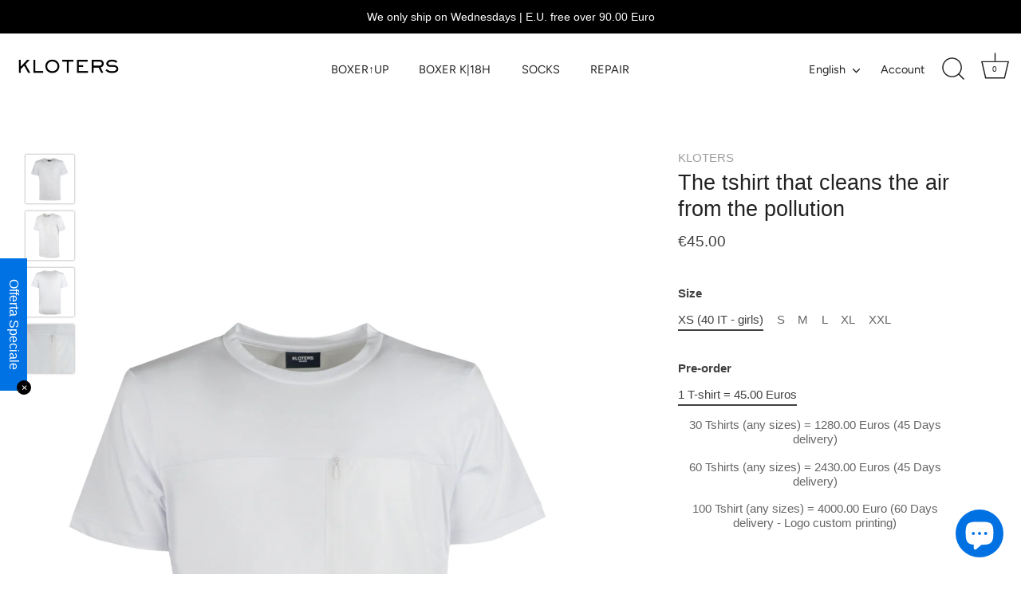

--- FILE ---
content_type: text/html; charset=utf-8
request_url: https://kloters.com/en-int/products/repair-white-genderless-t-shirt
body_size: 64066
content:
<!doctype html>
<html class="no-js" lang="en">
  <head>
	<!-- Added by AVADA SEO Suite -->
	

	<!-- /Added by AVADA SEO Suite -->
    <script>
      window.dataLayer = window.dataLayer || [];
      function gtag() { dataLayer.push(arguments); }
      gtag('consent', 'default', {
        'ad_user_data': 'denied',
        'ad_personalization': 'denied',
        'ad_storage': 'denied',
        'analytics_storage': 'denied',
        'wait_for_update': 500,
      });
      gtag('js', new Date());
      gtag('config', 'G-D5N17DVFQR');
    </script>
    <script id="pandectes-rules">   /* PANDECTES-GDPR: DO NOT MODIFY AUTO GENERATED CODE OF THIS SCRIPT */      window.PandectesSettings = {"store":{"id":18684999,"plan":"basic","theme":"Showcase","primaryLocale":"it","adminMode":false,"headless":false,"storefrontRootDomain":"","checkoutRootDomain":"","storefrontAccessToken":""},"tsPublished":1715258143,"declaration":{"showPurpose":false,"showProvider":false,"showDateGenerated":false},"language":{"languageMode":"Single","fallbackLanguage":"en","languageDetection":"browser","languagesSupported":[]},"texts":{"managed":{"headerText":{"en":"We respect your privacy"},"consentText":{"en":"Per offrire una migliore esperienza di navigazione, questo sito utilizza cookie tecnici, analitici e di profilazione, anche di terze parti. (Consulta Privacy Policy e Cookie Policy). Selezionando \"Accetto tutto\", acconsenti all'utilizzo di tutti i cookie, inclusi quelli di profilazione."},"dismissButtonText":{"en":"Got It!"},"linkText":{"en":"Learn More"},"imprintText":{"en":"Imprint"},"preferencesButtonText":{"en":"Preferences"},"allowButtonText":{"en":"Accetto tutto"},"denyButtonText":{"en":"Declino"},"leaveSiteButtonText":{"en":"Leave this site"},"cookiePolicyText":{"en":"Cookie Policy"},"preferencesPopupTitleText":{"en":"Manage consent preferences"},"preferencesPopupIntroText":{"en":"We use cookies to optimize website functionality, analyze the performance, and provide personalized experience to you. Some cookies are essential to make the website operate and function correctly. Those cookies cannot be disabled. In this window you can manage your preference of cookies."},"preferencesPopupCloseButtonText":{"en":"Close"},"preferencesPopupAcceptAllButtonText":{"en":"Accept all"},"preferencesPopupRejectAllButtonText":{"en":"Reject all"},"preferencesPopupSaveButtonText":{"en":"Save preferences"},"accessSectionTitleText":{"en":"Data portability"},"accessSectionParagraphText":{"en":"You have the right to request access to your data at any time."},"rectificationSectionTitleText":{"en":"Data Rectification"},"rectificationSectionParagraphText":{"en":"You have the right to request your data to be updated whenever you think it is appropriate."},"erasureSectionTitleText":{"en":"Right to be forgotten"},"erasureSectionParagraphText":{"en":"You have the right to ask all your data to be erased. After that, you will no longer be able to access your account."},"declIntroText":{"en":"We use cookies to optimize website functionality, analyze the performance, and provide personalized experience to you. Some cookies are essential to make the website operate and function correctly. Those cookies cannot be disabled. In this window you can manage your preference of cookies."}},"categories":{"strictlyNecessaryCookiesTitleText":{"en":"Strictly necessary cookies"},"functionalityCookiesTitleText":{"en":"Functional cookies"},"performanceCookiesTitleText":{"en":"Performance cookies"},"targetingCookiesTitleText":{"en":"Targeting cookies"},"unclassifiedCookiesTitleText":{"en":"Unclassified cookies"},"strictlyNecessaryCookiesDescriptionText":{"en":"These cookies are essential in order to enable you to move around the website and use its features, such as accessing secure areas of the website. The website cannot function properly without these cookies."},"functionalityCookiesDescriptionText":{"en":"These cookies enable the site to provide enhanced functionality and personalisation. They may be set by us or by third party providers whose services we have added to our pages. If you do not allow these cookies then some or all of these services may not function properly."},"performanceCookiesDescriptionText":{"en":"These cookies enable us to monitor and improve the performance of our website. For example, they allow us to count visits, identify traffic sources and see which parts of the site are most popular."},"targetingCookiesDescriptionText":{"en":"These cookies may be set through our site by our advertising partners. They may be used by those companies to build a profile of your interests and show you relevant adverts on other sites.    They do not store directly personal information, but are based on uniquely identifying your browser and internet device. If you do not allow these cookies, you will experience less targeted advertising."},"unclassifiedCookiesDescriptionText":{"en":"Unclassified cookies are cookies that we are in the process of classifying, together with the providers of individual cookies."}},"auto":{"declName":{"en":"Name"},"declPath":{"en":"Path"},"declType":{"en":"Type"},"declDomain":{"en":"Domain"},"declPurpose":{"en":"Purpose"},"declProvider":{"en":"Provider"},"declRetention":{"en":"Retention"},"declFirstParty":{"en":"First-party"},"declThirdParty":{"en":"Third-party"},"declSeconds":{"en":"seconds"},"declMinutes":{"en":"minutes"},"declHours":{"en":"hours"},"declDays":{"en":"days"},"declMonths":{"en":"months"},"declYears":{"en":"years"},"declSession":{"en":"Session"},"cookiesDetailsText":{"en":"Cookies details"},"preferencesPopupAlwaysAllowedText":{"en":"Always allowed"},"submitButton":{"en":"Submit"},"submittingButton":{"en":"Submitting..."},"cancelButton":{"en":"Cancel"},"guestsSupportInfoText":{"en":"Please login with your customer account to further proceed."},"guestsSupportEmailPlaceholder":{"en":"E-mail address"},"guestsSupportEmailValidationError":{"en":"Email is not valid"},"guestsSupportEmailSuccessTitle":{"en":"Thank you for your request"},"guestsSupportEmailFailureTitle":{"en":"A problem occurred"},"guestsSupportEmailSuccessMessage":{"en":"If you are registered as a customer of this store, you will soon receive an email with instructions on how to proceed."},"guestsSupportEmailFailureMessage":{"en":"Your request was not submitted. Please try again and if problem persists, contact store owner for assistance."},"confirmationSuccessTitle":{"en":"Your request is verified"},"confirmationFailureTitle":{"en":"A problem occurred"},"confirmationSuccessMessage":{"en":"We will soon get back to you as to your request."},"confirmationFailureMessage":{"en":"Your request was not verified. Please try again and if problem persists, contact store owner for assistance"},"consentSectionTitleText":{"en":"Your cookie consent"},"consentSectionNoConsentText":{"en":"You have not consented to the cookies policy of this website."},"consentSectionConsentedText":{"en":"You consented to the cookies policy of this website on"},"consentStatus":{"en":"Consent preference"},"consentDate":{"en":"Consent date"},"consentId":{"en":"Consent ID"},"consentSectionChangeConsentActionText":{"en":"Change consent preference"},"accessSectionGDPRRequestsActionText":{"en":"Data subject requests"},"accessSectionAccountInfoActionText":{"en":"Personal data"},"accessSectionOrdersRecordsActionText":{"en":"Orders"},"accessSectionDownloadReportActionText":{"en":"Request export"},"rectificationCommentPlaceholder":{"en":"Describe what you want to be updated"},"rectificationCommentValidationError":{"en":"Comment is required"},"rectificationSectionEditAccountActionText":{"en":"Request an update"},"erasureSectionRequestDeletionActionText":{"en":"Request personal data deletion"}}},"library":{"previewMode":false,"fadeInTimeout":0,"defaultBlocked":7,"showLink":true,"showImprintLink":false,"enabled":true,"cookie":{"name":"_pandectes_gdpr","expiryDays":365,"secure":true,"domain":""},"dismissOnScroll":false,"dismissOnWindowClick":false,"dismissOnTimeout":false,"palette":{"popup":{"background":"#FFFFFF","backgroundForCalculations":{"a":1,"b":255,"g":255,"r":255},"text":"#000000"},"button":{"background":"#000000","backgroundForCalculations":{"a":1,"b":0,"g":0,"r":0},"text":"#FFFFFF","textForCalculation":{"a":1,"b":255,"g":255,"r":255},"border":"transparent"}},"content":{"href":"https://kloters.com/pages/privacy","imprintHref":"/","close":"&#10005;","target":"_blank","logo":"<img class=\"cc-banner-logo\" height=\"30\" width=\"54\" src=\"https://cdn.shopify.com/s/files/1/1868/4999/t/57/assets/pandectes-logo.png?v=1683838741\" alt=\"KLOTERS\" />"},"window":"<div role=\"dialog\" aria-live=\"polite\" aria-label=\"cookieconsent\" aria-describedby=\"cookieconsent:desc\" id=\"pandectes-banner\" class=\"cc-window-wrapper cc-bottom-wrapper\"><div class=\"pd-cookie-banner-window cc-window {{classes}}\"><!--googleoff: all-->{{children}}<!--googleon: all--></div></div>","compliance":{"opt-both":"<div class=\"cc-compliance cc-highlight\">{{deny}}{{allow}}</div>"},"type":"opt-both","layouts":{"basic":"{{logo}}{{messagelink}}{{compliance}}{{close}}"},"position":"bottom","theme":"classic","revokable":false,"animateRevokable":true,"revokableReset":false,"revokableLogoUrl":"https://cdn.shopify.com/s/files/1/1868/4999/t/57/assets/pandectes-reopen-logo.png?v=1683838743","revokablePlacement":"bottom-left","revokableMarginHorizontal":15,"revokableMarginVertical":15,"static":false,"autoAttach":true,"hasTransition":true,"blacklistPage":[""]},"geolocation":{"brOnly":false,"caOnly":false,"euOnly":true},"dsr":{"guestsSupport":false,"accessSectionDownloadReportAuto":false},"banner":{"resetTs":1571837658,"extraCss":"        .cc-banner-logo {max-width: 24em!important;}    @media(min-width: 768px) {.cc-window.cc-floating{max-width: 24em!important;width: 24em!important;}}    .cc-message, .pd-cookie-banner-window .cc-header, .cc-logo {text-align: left}    .cc-window-wrapper{z-index: 2947480000;}    .cc-window{z-index: 2947480000;font-family: Helvetica,Calibri,Arial,sans-serif;}    .pd-cookie-banner-window .cc-header{font-family: Helvetica,Calibri,Arial,sans-serif;}    .pd-cp-ui{font-family: Helvetica,Calibri,Arial,sans-serif; background-color: #FFFFFF;color:#000000;}    button.pd-cp-btn, a.pd-cp-btn{background-color:#000000;color:#FFFFFF!important;}    input + .pd-cp-preferences-slider{background-color: rgba(0, 0, 0, 0.3)}    .pd-cp-scrolling-section::-webkit-scrollbar{background-color: rgba(0, 0, 0, 0.3)}    input:checked + .pd-cp-preferences-slider{background-color: rgba(0, 0, 0, 1)}    .pd-cp-scrolling-section::-webkit-scrollbar-thumb {background-color: rgba(0, 0, 0, 1)}    .pd-cp-ui-close{color:#000000;}    .pd-cp-preferences-slider:before{background-color: #FFFFFF}    .pd-cp-title:before {border-color: #000000!important}    .pd-cp-preferences-slider{background-color:#000000}    .pd-cp-toggle{color:#000000!important}    @media(max-width:699px) {.pd-cp-ui-close-top svg {fill: #000000}}    .pd-cp-toggle:hover,.pd-cp-toggle:visited,.pd-cp-toggle:active{color:#000000!important}    .pd-cookie-banner-window {}  ","customJavascript":null,"showPoweredBy":false,"revokableTrigger":false,"hybridStrict":false,"cookiesBlockedByDefault":"7","isActive":true,"implicitSavePreferences":false,"cookieIcon":false,"blockBots":false,"showCookiesDetails":true,"hasTransition":true,"blockingPage":false,"showOnlyLandingPage":false,"leaveSiteUrl":"https://www.google.com","linkRespectStoreLang":false},"cookies":{"0":[{"name":"localization","domain":"kloters.com","path":"/en-int","provider":"Shopify","firstParty":true,"retention":"1 year(s)","expires":1,"unit":"declYears","purpose":{"en":"Shopify store localization"}},{"name":"keep_alive","domain":"kloters.com","path":"/","provider":"Shopify","firstParty":true,"retention":"30 minute(s)","expires":30,"unit":"declMinutes","purpose":{"en":"Used in connection with buyer localization."}},{"name":"secure_customer_sig","domain":"kloters.com","path":"/","provider":"Shopify","firstParty":true,"retention":"1 year(s)","expires":1,"unit":"declYears","purpose":{"en":"Used in connection with customer login."}},{"name":"_cmp_a","domain":".kloters.com","path":"/","provider":"Shopify","firstParty":true,"retention":"1 day(s)","expires":1,"unit":"declDays","purpose":{"en":"Used for managing customer privacy settings."}},{"name":"_tracking_consent","domain":".kloters.com","path":"/","provider":"Shopify","firstParty":true,"retention":"1 year(s)","expires":1,"unit":"declYears","purpose":{"en":"Tracking preferences."}},{"name":"_pandectes_gdpr","domain":".kloters.com","path":"/","provider":"Pandectes","firstParty":true,"retention":"1 year(s)","expires":1,"unit":"declYears","purpose":{"en":"Used for the functionality of the cookies consent banner."}},{"name":"_secure_session_id","domain":"kloters.com","path":"/","provider":"Shopify","firstParty":true,"retention":"1 month(s)","expires":1,"unit":"declMonths","purpose":{"en":"Used in connection with navigation through a storefront."}}],"1":[{"name":"VISITOR_INFO1_LIVE","domain":".youtube.com","path":"/","provider":"Google","firstParty":false,"retention":"6 month(s)","expires":6,"unit":"declMonths","purpose":{"en":"A cookie that YouTube sets that measures your bandwidth to determine whether you get the new player interface or the old."}}],"2":[{"name":"_orig_referrer","domain":".kloters.com","path":"/","provider":"Shopify","firstParty":true,"retention":"2 ","expires":2,"unit":"declSession","purpose":{"en":"Tracks landing pages."}},{"name":"_landing_page","domain":".kloters.com","path":"/","provider":"Shopify","firstParty":true,"retention":"2 ","expires":2,"unit":"declSession","purpose":{"en":"Tracks landing pages."}},{"name":"_shopify_sa_t","domain":"kloters.com","path":"/","provider":"Shopify","firstParty":true,"retention":"30 minute(s)","expires":30,"unit":"declMinutes","purpose":{"en":"Shopify analytics relating to marketing & referrals."}},{"name":"_shopify_sa_p","domain":"kloters.com","path":"/","provider":"Shopify","firstParty":true,"retention":"30 minute(s)","expires":30,"unit":"declMinutes","purpose":{"en":"Shopify analytics relating to marketing & referrals."}},{"name":"_gid","domain":".kloters.com","path":"/","provider":"Google","firstParty":true,"retention":"1 day(s)","expires":1,"unit":"declDays","purpose":{"en":"Cookie is placed by Google Analytics to count and track pageviews."}},{"name":"_gat","domain":".kloters.com","path":"/","provider":"Google","firstParty":true,"retention":"1 minute(s)","expires":1,"unit":"declMinutes","purpose":{"en":"Cookie is placed by Google Analytics to filter requests from bots."}},{"name":"_shopify_y","domain":".kloters.com","path":"/","provider":"Shopify","firstParty":true,"retention":"1 year(s)","expires":1,"unit":"declYears","purpose":{"en":"Shopify analytics."}},{"name":"_shopify_s","domain":".kloters.com","path":"/","provider":"Shopify","firstParty":true,"retention":"30 minute(s)","expires":30,"unit":"declMinutes","purpose":{"en":"Shopify analytics."}},{"name":"_ga","domain":".kloters.com","path":"/","provider":"Google","firstParty":true,"retention":"1 year(s)","expires":1,"unit":"declYears","purpose":{"en":"Cookie is set by Google Analytics with unknown functionality"}},{"name":"_shopify_s","domain":"com","path":"/","provider":"Shopify","firstParty":false,"retention":"Session","expires":1,"unit":"declSeconds","purpose":{"en":"Shopify analytics."}},{"name":"_boomr_clss","domain":"https://kloters.com","path":"/","provider":"Shopify","firstParty":true,"retention":"Persistent","expires":1,"unit":"declYears","purpose":{"en":"Used to monitor and optimize the performance of Shopify stores."}},{"name":"_ga_WJNK4XVRY6","domain":".kloters.com","path":"/","provider":"Google","firstParty":true,"retention":"1 year(s)","expires":1,"unit":"declYears","purpose":{"en":""}}],"4":[{"name":"_gcl_au","domain":".kloters.com","path":"/","provider":"Google","firstParty":true,"retention":"3 month(s)","expires":3,"unit":"declMonths","purpose":{"en":"Cookie is placed by Google Tag Manager to track conversions."}},{"name":"test_cookie","domain":".doubleclick.net","path":"/","provider":"Google","firstParty":false,"retention":"15 minute(s)","expires":15,"unit":"declMinutes","purpose":{"en":"To measure the visitors’ actions after they click through from an advert. Expires after each visit."}},{"name":"_fbp","domain":".kloters.com","path":"/","provider":"Facebook","firstParty":true,"retention":"3 month(s)","expires":3,"unit":"declMonths","purpose":{"en":"Cookie is placed by Facebook to track visits across websites."}},{"name":"po_visitor","domain":"kloters.com","path":"/","provider":"Pushowl","firstParty":true,"retention":"1 year(s)","expires":1,"unit":"declYears","purpose":{"en":"Used by Pushowl to monitor related user activity on the store."}},{"name":"YSC","domain":".youtube.com","path":"/","provider":"Google","firstParty":false,"retention":"Session","expires":-54,"unit":"declYears","purpose":{"en":"Registers a unique ID to keep statistics of what videos from YouTube the user has seen."}},{"name":"wpm-domain-test","domain":"com","path":"/","provider":"Shopify","firstParty":false,"retention":"Session","expires":1,"unit":"declSeconds","purpose":{"en":"Used to test the storage of parameters about products added to the cart or payment currency"}},{"name":"wpm-domain-test","domain":"kloters.com","path":"/","provider":"Shopify","firstParty":true,"retention":"Session","expires":1,"unit":"declSeconds","purpose":{"en":"Used to test the storage of parameters about products added to the cart or payment currency"}},{"name":"IDE","domain":".doubleclick.net","path":"/","provider":"Google","firstParty":false,"retention":"1 year(s)","expires":1,"unit":"declYears","purpose":{"en":"To measure the visitors’ actions after they click through from an advert. Expires after 1 year."}},{"name":"lastExternalReferrer","domain":"https://kloters.com","path":"/","provider":"Facebook","firstParty":true,"retention":"Persistent","expires":1,"unit":"declYears","purpose":{"en":"Detects how the user reached the website by registering their last URL-address."}},{"name":"lastExternalReferrerTime","domain":"https://kloters.com","path":"/","provider":"Facebook","firstParty":true,"retention":"Persistent","expires":1,"unit":"declYears","purpose":{"en":"Contains the timestamp of the last update of the lastExternalReferrer cookie."}}],"8":[{"name":"loyaltylion_persistent_data","domain":"https://kloters.com","path":"/","provider":"Unknown","firstParty":true,"retention":"Persistent","expires":1,"unit":"declYears","purpose":{"en":""}},{"name":"shopifyChatData","domain":"https://kloters.com","path":"/","provider":"Unknown","firstParty":true,"retention":"Persistent","expires":1,"unit":"declYears","purpose":{"en":""}},{"name":"bugsnag-anonymous-id","domain":"https://kloters.com","path":"/","provider":"Unknown","firstParty":true,"retention":"Persistent","expires":1,"unit":"declYears","purpose":{"en":""}},{"name":"pushowl_original_url_params","domain":"https://kloters.com","path":"/","provider":"Unknown","firstParty":true,"retention":"Persistent","expires":1,"unit":"declYears","purpose":{"en":""}},{"name":"pushowl_visitor_token","domain":"https://kloters.com","path":"/","provider":"Unknown","firstParty":true,"retention":"Persistent","expires":1,"unit":"declYears","purpose":{"en":""}},{"name":"pushowl_landing_page_url","domain":"https://kloters.com","path":"/","provider":"Unknown","firstParty":true,"retention":"Session","expires":1,"unit":"declYears","purpose":{"en":""}},{"name":"pushowl_referrer","domain":"https://kloters.com","path":"/","provider":"Unknown","firstParty":true,"retention":"Session","expires":1,"unit":"declYears","purpose":{"en":""}},{"name":"is_first_visit","domain":"https://kloters.com","path":"/","provider":"Unknown","firstParty":true,"retention":"Persistent","expires":1,"unit":"declYears","purpose":{"en":""}},{"name":"pushowl_landing_page_url_params","domain":"https://kloters.com","path":"/","provider":"Unknown","firstParty":true,"retention":"Session","expires":1,"unit":"declYears","purpose":{"en":""}},{"name":"pushowl_shopify_config-1.5-15bb2fa3-a0f5-43c4-9016-743cc2fc3723","domain":"https://kloters.com","path":"/","provider":"Unknown","firstParty":true,"retention":"Session","expires":1,"unit":"declYears","purpose":{"en":""}},{"name":"pushowl_optin_seen_count","domain":"https://kloters.com","path":"/","provider":"Unknown","firstParty":true,"retention":"Session","expires":1,"unit":"declYears","purpose":{"en":""}},{"name":"loyaltylion_temporary_data","domain":"https://kloters.com","path":"/","provider":"Unknown","firstParty":true,"retention":"Session","expires":1,"unit":"declYears","purpose":{"en":""}},{"name":"pushowl_task_type","domain":"https://kloters.com","path":"/","provider":"Unknown","firstParty":true,"retention":"Session","expires":1,"unit":"declYears","purpose":{"en":""}},{"name":"loyaltylion_sessionstorage_test","domain":"https://kloters.com","path":"/","provider":"Unknown","firstParty":true,"retention":"Session","expires":1,"unit":"declYears","purpose":{"en":""}},{"name":"session-storage-test","domain":"https://kloters.com","path":"/","provider":"Unknown","firstParty":true,"retention":"Session","expires":1,"unit":"declYears","purpose":{"en":""}},{"name":"pushowl_session_token","domain":"https://kloters.com","path":"/","provider":"Unknown","firstParty":true,"retention":"Session","expires":1,"unit":"declYears","purpose":{"en":""}},{"name":"loyaltylion_localstorage_test","domain":"https://kloters.com","path":"/","provider":"Unknown","firstParty":true,"retention":"Persistent","expires":1,"unit":"declYears","purpose":{"en":""}},{"name":"a","domain":"https://kloters.com","path":"/","provider":"Unknown","firstParty":true,"retention":"Persistent","expires":1,"unit":"declYears","purpose":{"en":""}},{"name":"local-storage-test","domain":"https://kloters.com","path":"/","provider":"Unknown","firstParty":true,"retention":"Persistent","expires":1,"unit":"declYears","purpose":{"en":""}},{"name":"test","domain":"https://kloters.com","path":"/","provider":"Unknown","firstParty":true,"retention":"Persistent","expires":1,"unit":"declYears","purpose":{"en":""}},{"name":"yt-player-headers-readable","domain":"https://www.youtube.com","path":"/","provider":"Unknown","firstParty":false,"retention":"Persistent","expires":1,"unit":"declYears","purpose":{"en":""}},{"name":"ytidb::LAST_RESULT_ENTRY_KEY","domain":"https://www.youtube.com","path":"/","provider":"Unknown","firstParty":false,"retention":"Persistent","expires":1,"unit":"declYears","purpose":{"en":""}},{"name":"__sak","domain":"https://www.youtube.com","path":"/","provider":"Unknown","firstParty":false,"retention":"Persistent","expires":1,"unit":"declYears","purpose":{"en":""}},{"name":"__sak","domain":"https://www.youtube.com","path":"/","provider":"Unknown","firstParty":false,"retention":"Session","expires":1,"unit":"declYears","purpose":{"en":""}}]},"blocker":{"isActive":false,"googleConsentMode":{"id":"","analyticsId":"","isActive":false,"adStorageCategory":4,"analyticsStorageCategory":2,"personalizationStorageCategory":1,"functionalityStorageCategory":1,"customEvent":true,"securityStorageCategory":0,"redactData":true,"urlPassthrough":false},"facebookPixel":{"id":"","isActive":false,"ldu":false},"rakuten":{"isActive":false,"cmp":false,"ccpa":false},"defaultBlocked":7,"patterns":{"whiteList":[],"blackList":{"1":[],"2":[],"4":[],"8":[]},"iframesWhiteList":[],"iframesBlackList":{"1":[],"2":[],"4":[],"8":[]},"beaconsWhiteList":[],"beaconsBlackList":{"1":[],"2":[],"4":[],"8":[]}}}}      !function(){"use strict";window.PandectesRules=window.PandectesRules||{},window.PandectesRules.manualBlacklist={1:[],2:[],4:[]},window.PandectesRules.blacklistedIFrames={1:[],2:[],4:[]},window.PandectesRules.blacklistedCss={1:[],2:[],4:[]},window.PandectesRules.blacklistedBeacons={1:[],2:[],4:[]};var e="javascript/blocked";function t(e){return new RegExp(e.replace(/[/\\.+?$()]/g,"\\$&").replace("*","(.*)"))}var n=function(e){var t=arguments.length>1&&void 0!==arguments[1]?arguments[1]:"log";new URLSearchParams(window.location.search).get("log")&&console[t]("PandectesRules: ".concat(e))};function a(e){var t=document.createElement("script");t.async=!0,t.src=e,document.head.appendChild(t)}function r(e,t){var n=Object.keys(e);if(Object.getOwnPropertySymbols){var a=Object.getOwnPropertySymbols(e);t&&(a=a.filter((function(t){return Object.getOwnPropertyDescriptor(e,t).enumerable}))),n.push.apply(n,a)}return n}function o(e){for(var t=1;t<arguments.length;t++){var n=null!=arguments[t]?arguments[t]:{};t%2?r(Object(n),!0).forEach((function(t){c(e,t,n[t])})):Object.getOwnPropertyDescriptors?Object.defineProperties(e,Object.getOwnPropertyDescriptors(n)):r(Object(n)).forEach((function(t){Object.defineProperty(e,t,Object.getOwnPropertyDescriptor(n,t))}))}return e}function i(e){var t=function(e,t){if("object"!=typeof e||!e)return e;var n=e[Symbol.toPrimitive];if(void 0!==n){var a=n.call(e,t||"default");if("object"!=typeof a)return a;throw new TypeError("@@toPrimitive must return a primitive value.")}return("string"===t?String:Number)(e)}(e,"string");return"symbol"==typeof t?t:String(t)}function s(e){return s="function"==typeof Symbol&&"symbol"==typeof Symbol.iterator?function(e){return typeof e}:function(e){return e&&"function"==typeof Symbol&&e.constructor===Symbol&&e!==Symbol.prototype?"symbol":typeof e},s(e)}function c(e,t,n){return(t=i(t))in e?Object.defineProperty(e,t,{value:n,enumerable:!0,configurable:!0,writable:!0}):e[t]=n,e}function l(e,t){return function(e){if(Array.isArray(e))return e}(e)||function(e,t){var n=null==e?null:"undefined"!=typeof Symbol&&e[Symbol.iterator]||e["@@iterator"];if(null!=n){var a,r,o,i,s=[],c=!0,l=!1;try{if(o=(n=n.call(e)).next,0===t){if(Object(n)!==n)return;c=!1}else for(;!(c=(a=o.call(n)).done)&&(s.push(a.value),s.length!==t);c=!0);}catch(e){l=!0,r=e}finally{try{if(!c&&null!=n.return&&(i=n.return(),Object(i)!==i))return}finally{if(l)throw r}}return s}}(e,t)||d(e,t)||function(){throw new TypeError("Invalid attempt to destructure non-iterable instance.\nIn order to be iterable, non-array objects must have a [Symbol.iterator]() method.")}()}function u(e){return function(e){if(Array.isArray(e))return f(e)}(e)||function(e){if("undefined"!=typeof Symbol&&null!=e[Symbol.iterator]||null!=e["@@iterator"])return Array.from(e)}(e)||d(e)||function(){throw new TypeError("Invalid attempt to spread non-iterable instance.\nIn order to be iterable, non-array objects must have a [Symbol.iterator]() method.")}()}function d(e,t){if(e){if("string"==typeof e)return f(e,t);var n=Object.prototype.toString.call(e).slice(8,-1);return"Object"===n&&e.constructor&&(n=e.constructor.name),"Map"===n||"Set"===n?Array.from(e):"Arguments"===n||/^(?:Ui|I)nt(?:8|16|32)(?:Clamped)?Array$/.test(n)?f(e,t):void 0}}function f(e,t){(null==t||t>e.length)&&(t=e.length);for(var n=0,a=new Array(t);n<t;n++)a[n]=e[n];return a}var p=window.PandectesRulesSettings||window.PandectesSettings,g=!(void 0===window.dataLayer||!Array.isArray(window.dataLayer)||!window.dataLayer.some((function(e){return"pandectes_full_scan"===e.event}))),y=function(){var e,t=arguments.length>0&&void 0!==arguments[0]?arguments[0]:"_pandectes_gdpr",n=("; "+document.cookie).split("; "+t+"=");if(n.length<2)e={};else{var a=n.pop().split(";");e=window.atob(a.shift())}var r=function(e){try{return JSON.parse(e)}catch(e){return!1}}(e);return!1!==r?r:e}(),h=p.banner.isActive,v=p.blocker,w=v.defaultBlocked,m=v.patterns,b=y&&null!==y.preferences&&void 0!==y.preferences?y.preferences:null,k=g?0:h?null===b?w:b:0,_={1:0==(1&k),2:0==(2&k),4:0==(4&k)},L=m.blackList,S=m.whiteList,C=m.iframesBlackList,P=m.iframesWhiteList,A=m.beaconsBlackList,O=m.beaconsWhiteList,j={blackList:[],whiteList:[],iframesBlackList:{1:[],2:[],4:[],8:[]},iframesWhiteList:[],beaconsBlackList:{1:[],2:[],4:[],8:[]},beaconsWhiteList:[]};[1,2,4].map((function(e){var n;_[e]||((n=j.blackList).push.apply(n,u(L[e].length?L[e].map(t):[])),j.iframesBlackList[e]=C[e].length?C[e].map(t):[],j.beaconsBlackList[e]=A[e].length?A[e].map(t):[])})),j.whiteList=S.length?S.map(t):[],j.iframesWhiteList=P.length?P.map(t):[],j.beaconsWhiteList=O.length?O.map(t):[];var E={scripts:[],iframes:{1:[],2:[],4:[]},beacons:{1:[],2:[],4:[]},css:{1:[],2:[],4:[]}},B=function(t,n){return t&&(!n||n!==e)&&(!j.blackList||j.blackList.some((function(e){return e.test(t)})))&&(!j.whiteList||j.whiteList.every((function(e){return!e.test(t)})))},I=function(e){var t=e.getAttribute("src");return j.blackList&&j.blackList.every((function(e){return!e.test(t)}))||j.whiteList&&j.whiteList.some((function(e){return e.test(t)}))},R=function(e,t){var n=j.iframesBlackList[t],a=j.iframesWhiteList;return e&&(!n||n.some((function(t){return t.test(e)})))&&(!a||a.every((function(t){return!t.test(e)})))},T=function(e,t){var n=j.beaconsBlackList[t],a=j.beaconsWhiteList;return e&&(!n||n.some((function(t){return t.test(e)})))&&(!a||a.every((function(t){return!t.test(e)})))},N=new MutationObserver((function(e){for(var t=0;t<e.length;t++)for(var n=e[t].addedNodes,a=0;a<n.length;a++){var r=n[a],o=r.dataset&&r.dataset.cookiecategory;if(1===r.nodeType&&"LINK"===r.tagName){var i=r.dataset&&r.dataset.href;if(i&&o)switch(o){case"functionality":case"C0001":E.css[1].push(i);break;case"performance":case"C0002":E.css[2].push(i);break;case"targeting":case"C0003":E.css[4].push(i)}}}})),x=new MutationObserver((function(t){for(var n=0;n<t.length;n++)for(var a=t[n].addedNodes,r=function(){var t=a[o],n=t.src||t.dataset&&t.dataset.src,r=t.dataset&&t.dataset.cookiecategory;if(1===t.nodeType&&"IFRAME"===t.tagName){if(n){var i=!1;R(n,1)||"functionality"===r||"C0001"===r?(i=!0,E.iframes[1].push(n)):R(n,2)||"performance"===r||"C0002"===r?(i=!0,E.iframes[2].push(n)):(R(n,4)||"targeting"===r||"C0003"===r)&&(i=!0,E.iframes[4].push(n)),i&&(t.removeAttribute("src"),t.setAttribute("data-src",n))}}else if(1===t.nodeType&&"IMG"===t.tagName){if(n){var s=!1;T(n,1)?(s=!0,E.beacons[1].push(n)):T(n,2)?(s=!0,E.beacons[2].push(n)):T(n,4)&&(s=!0,E.beacons[4].push(n)),s&&(t.removeAttribute("src"),t.setAttribute("data-src",n))}}else if(1===t.nodeType&&"LINK"===t.tagName){var c=t.dataset&&t.dataset.href;if(c&&r)switch(r){case"functionality":case"C0001":E.css[1].push(c);break;case"performance":case"C0002":E.css[2].push(c);break;case"targeting":case"C0003":E.css[4].push(c)}}else if(1===t.nodeType&&"SCRIPT"===t.tagName){var l=t.type,u=!1;if(B(n,l))u=!0;else if(n&&r)switch(r){case"functionality":case"C0001":u=!0,window.PandectesRules.manualBlacklist[1].push(n);break;case"performance":case"C0002":u=!0,window.PandectesRules.manualBlacklist[2].push(n);break;case"targeting":case"C0003":u=!0,window.PandectesRules.manualBlacklist[4].push(n)}if(u){E.scripts.push([t,l]),t.type=e;t.addEventListener("beforescriptexecute",(function n(a){t.getAttribute("type")===e&&a.preventDefault(),t.removeEventListener("beforescriptexecute",n)})),t.parentElement&&t.parentElement.removeChild(t)}}},o=0;o<a.length;o++)r()})),D=document.createElement,M={src:Object.getOwnPropertyDescriptor(HTMLScriptElement.prototype,"src"),type:Object.getOwnPropertyDescriptor(HTMLScriptElement.prototype,"type")};window.PandectesRules.unblockCss=function(e){var t=E.css[e]||[];t.length&&n("Unblocking CSS for ".concat(e)),t.forEach((function(e){var t=document.querySelector('link[data-href^="'.concat(e,'"]'));t.removeAttribute("data-href"),t.href=e})),E.css[e]=[]},window.PandectesRules.unblockIFrames=function(e){var t=E.iframes[e]||[];t.length&&n("Unblocking IFrames for ".concat(e)),j.iframesBlackList[e]=[],t.forEach((function(e){var t=document.querySelector('iframe[data-src^="'.concat(e,'"]'));t.removeAttribute("data-src"),t.src=e})),E.iframes[e]=[]},window.PandectesRules.unblockBeacons=function(e){var t=E.beacons[e]||[];t.length&&n("Unblocking Beacons for ".concat(e)),j.beaconsBlackList[e]=[],t.forEach((function(e){var t=document.querySelector('img[data-src^="'.concat(e,'"]'));t.removeAttribute("data-src"),t.src=e})),E.beacons[e]=[]},window.PandectesRules.unblockInlineScripts=function(e){var t=1===e?"functionality":2===e?"performance":"targeting";document.querySelectorAll('script[type="javascript/blocked"][data-cookiecategory="'.concat(t,'"]')).forEach((function(e){var t=e.textContent;e.parentNode.removeChild(e);var n=document.createElement("script");n.type="text/javascript",n.textContent=t,document.body.appendChild(n)}))},window.PandectesRules.unblock=function(a){a.length<1?(j.blackList=[],j.whiteList=[],j.iframesBlackList=[],j.iframesWhiteList=[]):(j.blackList&&(j.blackList=j.blackList.filter((function(e){return a.every((function(t){return"string"==typeof t?!e.test(t):t instanceof RegExp?e.toString()!==t.toString():void 0}))}))),j.whiteList&&(j.whiteList=[].concat(u(j.whiteList),u(a.map((function(e){if("string"==typeof e){var n=".*"+t(e)+".*";if(j.whiteList.every((function(e){return e.toString()!==n.toString()})))return new RegExp(n)}else if(e instanceof RegExp&&j.whiteList.every((function(t){return t.toString()!==e.toString()})))return e;return null})).filter(Boolean)))));for(var r=document.querySelectorAll('script[type="'.concat(e,'"]')),o=0;o<r.length;o++){var i=r[o];I(i)&&(E.scripts.push([i,"application/javascript"]),i.parentElement.removeChild(i))}var s=0;u(E.scripts).forEach((function(e,t){var n=l(e,2),a=n[0],r=n[1];if(I(a)){for(var o=document.createElement("script"),i=0;i<a.attributes.length;i++){var c=a.attributes[i];"src"!==c.name&&"type"!==c.name&&o.setAttribute(c.name,a.attributes[i].value)}o.setAttribute("src",a.src),o.setAttribute("type",r||"application/javascript"),document.head.appendChild(o),E.scripts.splice(t-s,1),s++}})),0==j.blackList.length&&0===j.iframesBlackList[1].length&&0===j.iframesBlackList[2].length&&0===j.iframesBlackList[4].length&&0===j.beaconsBlackList[1].length&&0===j.beaconsBlackList[2].length&&0===j.beaconsBlackList[4].length&&(n("Disconnecting observers"),x.disconnect(),N.disconnect())};var z,W,F=p.store.adminMode,U=p.banner.isActive,q=p.blocker,J=q.defaultBlocked;U&&(z=function(){!function(){var e=window.Shopify.trackingConsent;if(!1!==e.shouldShowBanner()||null!==b||7!==J)try{var t=F&&!(window.Shopify&&window.Shopify.AdminBarInjector),a={preferences:0==(1&k)||g||t,analytics:0==(2&k)||g||t,marketing:0==(4&k)||g||t};e.firstPartyMarketingAllowed()===a.marketing&&e.analyticsProcessingAllowed()===a.analytics&&e.preferencesProcessingAllowed()===a.preferences||(a.sale_of_data=a.marketing,e.setTrackingConsent(a,(function(e){e&&e.error?n("Shopify.customerPrivacy API - failed to setTrackingConsent"):n("setTrackingConsent(".concat(JSON.stringify(a),")"))})))}catch(e){n("Shopify.customerPrivacy API - exception")}}(),function(){var e=window.Shopify.trackingConsent,t=e.currentVisitorConsent();if(q.gpcIsActive&&"CCPA"===e.getRegulation()&&"no"===t.gpc&&"yes"!==t.sale_of_data){var a={sale_of_data:!1};e.setTrackingConsent(a,(function(e){e&&e.error?n("Shopify.customerPrivacy API - failed to setTrackingConsent({".concat(JSON.stringify(a),")")):n("setTrackingConsent(".concat(JSON.stringify(a),")"))}))}}()},W=null,window.Shopify&&window.Shopify.loadFeatures&&window.Shopify.trackingConsent?z():W=setInterval((function(){window.Shopify&&window.Shopify.loadFeatures&&(clearInterval(W),window.Shopify.loadFeatures([{name:"consent-tracking-api",version:"0.1"}],(function(e){e?n("Shopify.customerPrivacy API - failed to load"):(n("shouldShowBanner() -> ".concat(window.Shopify.trackingConsent.shouldShowBanner()," | saleOfDataRegion() -> ").concat(window.Shopify.trackingConsent.saleOfDataRegion())),z())})))}),10));var G=p.banner.isActive,H=p.blocker.googleConsentMode,$=H.isActive,K=H.customEvent,V=H.id,Q=void 0===V?"":V,X=H.analyticsId,Y=void 0===X?"":X,Z=H.adwordsId,ee=void 0===Z?"":Z,te=H.redactData,ne=H.urlPassthrough,ae=H.adStorageCategory,re=H.analyticsStorageCategory,oe=H.functionalityStorageCategory,ie=H.personalizationStorageCategory,se=H.securityStorageCategory,ce=H.dataLayerProperty,le=void 0===ce?"dataLayer":ce,ue=H.waitForUpdate,de=void 0===ue?0:ue,fe=H.useNativeChannel,pe=void 0!==fe&&fe;function ge(){window[le].push(arguments)}window[le]=window[le]||[];var ye,he,ve={hasInitialized:!1,useNativeChannel:!1,ads_data_redaction:!1,url_passthrough:!1,data_layer_property:"dataLayer",storage:{ad_storage:"granted",ad_user_data:"granted",ad_personalization:"granted",analytics_storage:"granted",functionality_storage:"granted",personalization_storage:"granted",security_storage:"granted"}};if(G&&$){var we=0==(k&ae)?"granted":"denied",me=0==(k&re)?"granted":"denied",be=0==(k&oe)?"granted":"denied",ke=0==(k&ie)?"granted":"denied",_e=0==(k&se)?"granted":"denied";ve.hasInitialized=!0,ve.useNativeChannel=pe,ve.ads_data_redaction="denied"===we&&te,ve.url_passthrough=ne,ve.storage.ad_storage=we,ve.storage.ad_user_data=we,ve.storage.ad_personalization=we,ve.storage.analytics_storage=me,ve.storage.functionality_storage=be,ve.storage.personalization_storage=ke,ve.storage.security_storage=_e,de&&(ve.storage.wait_for_update="denied"===me||"denied"===we?de:0),ve.data_layer_property=le||"dataLayer",ve.ads_data_redaction&&ge("set","ads_data_redaction",ve.ads_data_redaction),ve.url_passthrough&&ge("set","url_passthrough",ve.url_passthrough),ve.useNativeChannel&&(window[le].push=function(){for(var e=arguments.length,t=new Array(e),n=0;n<e;n++)t[n]=arguments[n];if(t&&t[0]){var a=t[0][0],r=t[0][1],o=t[0][2],i=o&&"object"===s(o)&&4===Object.values(o).length&&o.ad_storage&&o.analytics_storage&&o.ad_user_data&&o.ad_personalization;if("consent"===a&&i)if("default"===r)o.functionality_storage=ve.storage.functionality_storage,o.personalization_storage=ve.storage.personalization_storage,o.security_storage="granted",ve.storage.wait_for_update&&(o.wait_for_update=ve.storage.wait_for_update);else if("update"===r){try{var c=window.Shopify.customerPrivacy.preferencesProcessingAllowed()?"granted":"denied";o.functionality_storage=c,o.personalization_storage=c}catch(e){}o.security_storage="granted"}}return Array.prototype.push.apply(this,t)}),function(){ge("consent","default",ve.storage),!1===pe?console.log("Pandectes: Google Consent Mode (av2)"):console.log("Pandectes: Google Consent Mode (av2nc)");(Q.length||Y.length||ee.length)&&(window[ve.data_layer_property].push({"pandectes.start":(new Date).getTime(),event:"pandectes-rules.min.js"}),(Y.length||ee.length)&&ge("js",new Date));var e="https://www.googletagmanager.com";if(Q.length){var t=Q.split(",");window[ve.data_layer_property].push({"gtm.start":(new Date).getTime(),event:"gtm.js"});for(var n=0;n<t.length;n++){var r="dataLayer"!==ve.data_layer_property?"&l=".concat(ve.data_layer_property):"";a("".concat(e,"/gtm.js?id=").concat(t[n].trim()).concat(r))}}if(Y.length)for(var o=Y.split(","),i=0;i<o.length;i++){var s=o[i].trim();s.length&&(a("".concat(e,"/gtag/js?id=").concat(s)),ge("config",s,{send_page_view:!1}))}if(ee.length)for(var c=ee.split(","),l=0;l<c.length;l++){var u=c[l].trim();u.length&&(a("".concat(e,"/gtag/js?id=").concat(u)),ge("config",u,{allow_enhanced_conversions:!0}))}}()}G&&K&&(he=7===(ye=k)?"deny":0===ye?"allow":"mixed",window[le].push({event:"Pandectes_Consent_Update",pandectes_status:he,pandectes_categories:{C0000:"allow",C0001:_[1]?"allow":"deny",C0002:_[2]?"allow":"deny",C0003:_[4]?"allow":"deny"}}));var Le=p.blocker,Se=Le.klaviyoIsActive,Ce=Le.googleConsentMode.adStorageCategory;Se&&window.addEventListener("PandectesEvent_OnConsent",(function(e){var t=e.detail.preferences;if(null!=t){var n=0==(t&Ce)?"granted":"denied";void 0!==window.klaviyo&&window.klaviyo.isIdentified()&&window.klaviyo.push(["identify",{ad_personalization:n,ad_user_data:n}])}})),p.banner.revokableTrigger&&window.addEventListener("PandectesEvent_OnInitialize",(function(){document.querySelectorAll('[href*="#reopenBanner"]').forEach((function(e){e.onclick=function(e){e.preventDefault(),window.Pandectes.fn.revokeConsent()}}))})),window.PandectesRules.gcm=ve;var Pe=p.banner.isActive,Ae=p.blocker.isActive;n("Prefs: ".concat(k," | Banner: ").concat(Pe?"on":"off"," | Blocker: ").concat(Ae?"on":"off"));var Oe=null===b&&/\/checkouts\//.test(window.location.pathname);Pe&&0!==k&&!1===g&&Ae&&!Oe&&(n("Blocker will execute"),document.createElement=function(){for(var t=arguments.length,n=new Array(t),a=0;a<t;a++)n[a]=arguments[a];if("script"!==n[0].toLowerCase())return D.bind?D.bind(document).apply(void 0,n):D;var r=D.bind(document).apply(void 0,n);try{Object.defineProperties(r,{src:o(o({},M.src),{},{set:function(t){B(t,r.type)&&M.type.set.call(this,e),M.src.set.call(this,t)}}),type:o(o({},M.type),{},{get:function(){var t=M.type.get.call(this);return t===e||B(this.src,t)?null:t},set:function(t){var n=B(r.src,r.type)?e:t;M.type.set.call(this,n)}})}),r.setAttribute=function(t,n){if("type"===t){var a=B(r.src,r.type)?e:n;M.type.set.call(r,a)}else"src"===t?(B(n,r.type)&&M.type.set.call(r,e),M.src.set.call(r,n)):HTMLScriptElement.prototype.setAttribute.call(r,t,n)}}catch(e){console.warn("Pandectes: unable to prevent script execution for script src ",r.src,".\n",'A likely cause would be because you are using a third-party browser extension that monkey patches the "document.createElement" function.')}return r},x.observe(document.documentElement,{childList:!0,subtree:!0}),N.observe(document.documentElement,{childList:!0,subtree:!0}))}();
</script>

    <!-- Showcase 5.5.1 -->

    <meta charset="utf-8" />
<meta name="viewport" content="width=device-width,initial-scale=1.0" />
<meta http-equiv="X-UA-Compatible" content="IE=edge">

<link rel="preconnect" href="https://cdn.shopify.com" crossorigin>
<link rel="preconnect" href="https://fonts.shopify.com" crossorigin>
<link rel="preconnect" href="https://monorail-edge.shopifysvc.com"><link rel="preload" as="font" href="//kloters.com/cdn/fonts/figtree/figtree_n4.3c0838aba1701047e60be6a99a1b0a40ce9b8419.woff2" type="font/woff2" crossorigin><link rel="preload" as="font" href="//kloters.com/cdn/fonts/archivo/archivo_n4.dc8d917cc69af0a65ae04d01fd8eeab28a3573c9.woff2" type="font/woff2" crossorigin><link rel="preload" href="//kloters.com/cdn/shop/t/57/assets/vendor.min.js?v=168793708584985561481676630834" as="script">
<link rel="preload" href="//kloters.com/cdn/shop/t/57/assets/theme.js?v=134882230711998509091683894432" as="script"><link rel="canonical" href="https://kloters.com/en-int/products/repair-white-genderless-t-shirt" /><link rel="icon" href="//kloters.com/cdn/shop/files/favicon_kloters-01.png?crop=center&height=48&v=1684273320&width=48" type="image/png"><meta name="description" content="RepAir is the first revolutionary genderless t-shirt able to clean the air from pollution including NOx, Sox, bacteria and unpleasant odours. Custom order">
<style>
      
      
      
      
      
      
      
      @font-face {
  font-family: Figtree;
  font-weight: 400;
  font-style: normal;
  font-display: swap;
  src: url("//kloters.com/cdn/fonts/figtree/figtree_n4.3c0838aba1701047e60be6a99a1b0a40ce9b8419.woff2") format("woff2"),
       url("//kloters.com/cdn/fonts/figtree/figtree_n4.c0575d1db21fc3821f17fd6617d3dee552312137.woff") format("woff");
}

      @font-face {
  font-family: Archivo;
  font-weight: 400;
  font-style: normal;
  font-display: swap;
  src: url("//kloters.com/cdn/fonts/archivo/archivo_n4.dc8d917cc69af0a65ae04d01fd8eeab28a3573c9.woff2") format("woff2"),
       url("//kloters.com/cdn/fonts/archivo/archivo_n4.bd6b9c34fdb81d7646836be8065ce3c80a2cc984.woff") format("woff");
}

    </style>

    <meta name="theme-color" content="#000000">

    <title>
      Acquista Boxer uomo cotone stretch | Push-up | i migliori in Italia
      
      
       &ndash; KLOTERS
    </title>

    <meta property="og:site_name" content="KLOTERS">
<meta property="og:url" content="https://kloters.com/en-int/products/repair-white-genderless-t-shirt">
<meta property="og:title" content="The tshirt that cleans the air from the pollution">
<meta property="og:type" content="product">
<meta property="og:description" content="RepAir is the first revolutionary genderless t-shirt able to clean the air from pollution including NOx, Sox, bacteria and unpleasant odours. Custom order"><meta property="og:image" content="http://kloters.com/cdn/shop/products/biancafronte_1200x1200.png?v=1609326652">
  <meta property="og:image:secure_url" content="https://kloters.com/cdn/shop/products/biancafronte_1200x1200.png?v=1609326652">
  <meta property="og:image:width" content="1600">
  <meta property="og:image:height" content="1600"><meta property="og:price:amount" content="45.00">
  <meta property="og:price:currency" content="EUR"><meta name="twitter:site" content="@shopify"><meta name="twitter:card" content="summary_large_image">
<meta name="twitter:title" content="The tshirt that cleans the air from the pollution">
<meta name="twitter:description" content="RepAir is the first revolutionary genderless t-shirt able to clean the air from pollution including NOx, Sox, bacteria and unpleasant odours. Custom order">


    <style data-shopify>
      :root {
        --viewport-height: 100vh;
        --viewport-height-first-section: 100vh;
        --nav-height: 0;
      }
    </style>

    <link href="//kloters.com/cdn/shop/t/57/assets/styles.css?v=137488398062570633271759333553" rel="stylesheet" type="text/css" media="all" />

    <script>window.performance && window.performance.mark && window.performance.mark('shopify.content_for_header.start');</script><meta name="google-site-verification" content="lEDjW28XR0R_HWdfPYtEVyx4Dkl-ugbxZRx-MrGz2QQ">
<meta name="google-site-verification" content="lEDjW28XR0R_HWdfPYtEVyx4Dkl-ugbxZRx-MrGz2QQ">
<meta name="facebook-domain-verification" content="magz2xog3fau3f2ytp4lssniurn6di">
<meta name="facebook-domain-verification" content="01ghxr0h6zea8xsjnkf8ohoa3544om">
<meta id="shopify-digital-wallet" name="shopify-digital-wallet" content="/18684999/digital_wallets/dialog">
<meta name="shopify-checkout-api-token" content="da1447a12ab39b82c9296350a117e4d5">
<meta id="in-context-paypal-metadata" data-shop-id="18684999" data-venmo-supported="false" data-environment="production" data-locale="en_US" data-paypal-v4="true" data-currency="EUR">
<link rel="alternate" hreflang="x-default" href="https://kloters.com/products/repair-white-genderless-t-shirt">
<link rel="alternate" hreflang="it" href="https://kloters.com/products/repair-white-genderless-t-shirt">
<link rel="alternate" hreflang="en" href="https://kloters.com/en/products/repair-white-genderless-t-shirt">
<link rel="alternate" hreflang="de" href="https://kloters.com/de/products/repair-white-genderless-t-shirt">
<link rel="alternate" hreflang="en-AD" href="https://kloters.com/en-int/products/repair-white-genderless-t-shirt">
<link rel="alternate" hreflang="it-AD" href="https://kloters.com/it-int/products/repair-white-genderless-t-shirt">
<link rel="alternate" hreflang="en-AL" href="https://kloters.com/en-int/products/repair-white-genderless-t-shirt">
<link rel="alternate" hreflang="it-AL" href="https://kloters.com/it-int/products/repair-white-genderless-t-shirt">
<link rel="alternate" hreflang="en-AN" href="https://kloters.com/en-int/products/repair-white-genderless-t-shirt">
<link rel="alternate" hreflang="it-AN" href="https://kloters.com/it-int/products/repair-white-genderless-t-shirt">
<link rel="alternate" hreflang="en-AR" href="https://kloters.com/en-int/products/repair-white-genderless-t-shirt">
<link rel="alternate" hreflang="it-AR" href="https://kloters.com/it-int/products/repair-white-genderless-t-shirt">
<link rel="alternate" hreflang="en-AT" href="https://kloters.com/en-int/products/repair-white-genderless-t-shirt">
<link rel="alternate" hreflang="it-AT" href="https://kloters.com/it-int/products/repair-white-genderless-t-shirt">
<link rel="alternate" hreflang="en-AU" href="https://kloters.com/en-int/products/repair-white-genderless-t-shirt">
<link rel="alternate" hreflang="it-AU" href="https://kloters.com/it-int/products/repair-white-genderless-t-shirt">
<link rel="alternate" hreflang="en-BA" href="https://kloters.com/en-int/products/repair-white-genderless-t-shirt">
<link rel="alternate" hreflang="it-BA" href="https://kloters.com/it-int/products/repair-white-genderless-t-shirt">
<link rel="alternate" hreflang="en-BE" href="https://kloters.com/en-int/products/repair-white-genderless-t-shirt">
<link rel="alternate" hreflang="it-BE" href="https://kloters.com/it-int/products/repair-white-genderless-t-shirt">
<link rel="alternate" hreflang="en-BG" href="https://kloters.com/en-int/products/repair-white-genderless-t-shirt">
<link rel="alternate" hreflang="it-BG" href="https://kloters.com/it-int/products/repair-white-genderless-t-shirt">
<link rel="alternate" hreflang="en-BO" href="https://kloters.com/en-int/products/repair-white-genderless-t-shirt">
<link rel="alternate" hreflang="it-BO" href="https://kloters.com/it-int/products/repair-white-genderless-t-shirt">
<link rel="alternate" hreflang="en-BR" href="https://kloters.com/en-int/products/repair-white-genderless-t-shirt">
<link rel="alternate" hreflang="it-BR" href="https://kloters.com/it-int/products/repair-white-genderless-t-shirt">
<link rel="alternate" hreflang="en-BY" href="https://kloters.com/en-int/products/repair-white-genderless-t-shirt">
<link rel="alternate" hreflang="it-BY" href="https://kloters.com/it-int/products/repair-white-genderless-t-shirt">
<link rel="alternate" hreflang="en-CA" href="https://kloters.com/en-int/products/repair-white-genderless-t-shirt">
<link rel="alternate" hreflang="it-CA" href="https://kloters.com/it-int/products/repair-white-genderless-t-shirt">
<link rel="alternate" hreflang="en-CH" href="https://kloters.com/en-int/products/repair-white-genderless-t-shirt">
<link rel="alternate" hreflang="it-CH" href="https://kloters.com/it-int/products/repair-white-genderless-t-shirt">
<link rel="alternate" hreflang="en-CL" href="https://kloters.com/en-int/products/repair-white-genderless-t-shirt">
<link rel="alternate" hreflang="it-CL" href="https://kloters.com/it-int/products/repair-white-genderless-t-shirt">
<link rel="alternate" hreflang="en-CN" href="https://kloters.com/en-int/products/repair-white-genderless-t-shirt">
<link rel="alternate" hreflang="it-CN" href="https://kloters.com/it-int/products/repair-white-genderless-t-shirt">
<link rel="alternate" hreflang="en-CO" href="https://kloters.com/en-int/products/repair-white-genderless-t-shirt">
<link rel="alternate" hreflang="it-CO" href="https://kloters.com/it-int/products/repair-white-genderless-t-shirt">
<link rel="alternate" hreflang="en-CY" href="https://kloters.com/en-int/products/repair-white-genderless-t-shirt">
<link rel="alternate" hreflang="it-CY" href="https://kloters.com/it-int/products/repair-white-genderless-t-shirt">
<link rel="alternate" hreflang="en-CZ" href="https://kloters.com/en-int/products/repair-white-genderless-t-shirt">
<link rel="alternate" hreflang="it-CZ" href="https://kloters.com/it-int/products/repair-white-genderless-t-shirt">
<link rel="alternate" hreflang="en-DK" href="https://kloters.com/en-int/products/repair-white-genderless-t-shirt">
<link rel="alternate" hreflang="it-DK" href="https://kloters.com/it-int/products/repair-white-genderless-t-shirt">
<link rel="alternate" hreflang="en-EC" href="https://kloters.com/en-int/products/repair-white-genderless-t-shirt">
<link rel="alternate" hreflang="it-EC" href="https://kloters.com/it-int/products/repair-white-genderless-t-shirt">
<link rel="alternate" hreflang="en-ES" href="https://kloters.com/en-int/products/repair-white-genderless-t-shirt">
<link rel="alternate" hreflang="it-ES" href="https://kloters.com/it-int/products/repair-white-genderless-t-shirt">
<link rel="alternate" hreflang="en-FI" href="https://kloters.com/en-int/products/repair-white-genderless-t-shirt">
<link rel="alternate" hreflang="it-FI" href="https://kloters.com/it-int/products/repair-white-genderless-t-shirt">
<link rel="alternate" hreflang="en-FK" href="https://kloters.com/en-int/products/repair-white-genderless-t-shirt">
<link rel="alternate" hreflang="it-FK" href="https://kloters.com/it-int/products/repair-white-genderless-t-shirt">
<link rel="alternate" hreflang="en-FO" href="https://kloters.com/en-int/products/repair-white-genderless-t-shirt">
<link rel="alternate" hreflang="it-FO" href="https://kloters.com/it-int/products/repair-white-genderless-t-shirt">
<link rel="alternate" hreflang="en-FR" href="https://kloters.com/en-int/products/repair-white-genderless-t-shirt">
<link rel="alternate" hreflang="it-FR" href="https://kloters.com/it-int/products/repair-white-genderless-t-shirt">
<link rel="alternate" hreflang="en-GB" href="https://kloters.com/en-int/products/repair-white-genderless-t-shirt">
<link rel="alternate" hreflang="it-GB" href="https://kloters.com/it-int/products/repair-white-genderless-t-shirt">
<link rel="alternate" hreflang="en-GF" href="https://kloters.com/en-int/products/repair-white-genderless-t-shirt">
<link rel="alternate" hreflang="it-GF" href="https://kloters.com/it-int/products/repair-white-genderless-t-shirt">
<link rel="alternate" hreflang="en-GG" href="https://kloters.com/en-int/products/repair-white-genderless-t-shirt">
<link rel="alternate" hreflang="it-GG" href="https://kloters.com/it-int/products/repair-white-genderless-t-shirt">
<link rel="alternate" hreflang="en-GI" href="https://kloters.com/en-int/products/repair-white-genderless-t-shirt">
<link rel="alternate" hreflang="it-GI" href="https://kloters.com/it-int/products/repair-white-genderless-t-shirt">
<link rel="alternate" hreflang="en-GR" href="https://kloters.com/en-int/products/repair-white-genderless-t-shirt">
<link rel="alternate" hreflang="it-GR" href="https://kloters.com/it-int/products/repair-white-genderless-t-shirt">
<link rel="alternate" hreflang="en-GY" href="https://kloters.com/en-int/products/repair-white-genderless-t-shirt">
<link rel="alternate" hreflang="it-GY" href="https://kloters.com/it-int/products/repair-white-genderless-t-shirt">
<link rel="alternate" hreflang="en-HK" href="https://kloters.com/en-int/products/repair-white-genderless-t-shirt">
<link rel="alternate" hreflang="it-HK" href="https://kloters.com/it-int/products/repair-white-genderless-t-shirt">
<link rel="alternate" hreflang="en-HR" href="https://kloters.com/en-int/products/repair-white-genderless-t-shirt">
<link rel="alternate" hreflang="it-HR" href="https://kloters.com/it-int/products/repair-white-genderless-t-shirt">
<link rel="alternate" hreflang="en-HU" href="https://kloters.com/en-int/products/repair-white-genderless-t-shirt">
<link rel="alternate" hreflang="it-HU" href="https://kloters.com/it-int/products/repair-white-genderless-t-shirt">
<link rel="alternate" hreflang="en-IE" href="https://kloters.com/en-int/products/repair-white-genderless-t-shirt">
<link rel="alternate" hreflang="it-IE" href="https://kloters.com/it-int/products/repair-white-genderless-t-shirt">
<link rel="alternate" hreflang="en-IS" href="https://kloters.com/en-int/products/repair-white-genderless-t-shirt">
<link rel="alternate" hreflang="it-IS" href="https://kloters.com/it-int/products/repair-white-genderless-t-shirt">
<link rel="alternate" hreflang="en-JE" href="https://kloters.com/en-int/products/repair-white-genderless-t-shirt">
<link rel="alternate" hreflang="it-JE" href="https://kloters.com/it-int/products/repair-white-genderless-t-shirt">
<link rel="alternate" hreflang="en-JP" href="https://kloters.com/en-int/products/repair-white-genderless-t-shirt">
<link rel="alternate" hreflang="it-JP" href="https://kloters.com/it-int/products/repair-white-genderless-t-shirt">
<link rel="alternate" hreflang="en-KR" href="https://kloters.com/en-int/products/repair-white-genderless-t-shirt">
<link rel="alternate" hreflang="it-KR" href="https://kloters.com/it-int/products/repair-white-genderless-t-shirt">
<link rel="alternate" hreflang="en-LI" href="https://kloters.com/en-int/products/repair-white-genderless-t-shirt">
<link rel="alternate" hreflang="it-LI" href="https://kloters.com/it-int/products/repair-white-genderless-t-shirt">
<link rel="alternate" hreflang="en-LT" href="https://kloters.com/en-int/products/repair-white-genderless-t-shirt">
<link rel="alternate" hreflang="it-LT" href="https://kloters.com/it-int/products/repair-white-genderless-t-shirt">
<link rel="alternate" hreflang="en-LU" href="https://kloters.com/en-int/products/repair-white-genderless-t-shirt">
<link rel="alternate" hreflang="it-LU" href="https://kloters.com/it-int/products/repair-white-genderless-t-shirt">
<link rel="alternate" hreflang="en-MC" href="https://kloters.com/en-int/products/repair-white-genderless-t-shirt">
<link rel="alternate" hreflang="it-MC" href="https://kloters.com/it-int/products/repair-white-genderless-t-shirt">
<link rel="alternate" hreflang="en-MD" href="https://kloters.com/en-int/products/repair-white-genderless-t-shirt">
<link rel="alternate" hreflang="it-MD" href="https://kloters.com/it-int/products/repair-white-genderless-t-shirt">
<link rel="alternate" hreflang="en-ME" href="https://kloters.com/en-int/products/repair-white-genderless-t-shirt">
<link rel="alternate" hreflang="it-ME" href="https://kloters.com/it-int/products/repair-white-genderless-t-shirt">
<link rel="alternate" hreflang="en-MK" href="https://kloters.com/en-int/products/repair-white-genderless-t-shirt">
<link rel="alternate" hreflang="it-MK" href="https://kloters.com/it-int/products/repair-white-genderless-t-shirt">
<link rel="alternate" hreflang="en-MT" href="https://kloters.com/en-int/products/repair-white-genderless-t-shirt">
<link rel="alternate" hreflang="it-MT" href="https://kloters.com/it-int/products/repair-white-genderless-t-shirt">
<link rel="alternate" hreflang="en-MX" href="https://kloters.com/en-int/products/repair-white-genderless-t-shirt">
<link rel="alternate" hreflang="it-MX" href="https://kloters.com/it-int/products/repair-white-genderless-t-shirt">
<link rel="alternate" hreflang="en-NL" href="https://kloters.com/en-int/products/repair-white-genderless-t-shirt">
<link rel="alternate" hreflang="it-NL" href="https://kloters.com/it-int/products/repair-white-genderless-t-shirt">
<link rel="alternate" hreflang="en-NO" href="https://kloters.com/en-int/products/repair-white-genderless-t-shirt">
<link rel="alternate" hreflang="it-NO" href="https://kloters.com/it-int/products/repair-white-genderless-t-shirt">
<link rel="alternate" hreflang="en-PE" href="https://kloters.com/en-int/products/repair-white-genderless-t-shirt">
<link rel="alternate" hreflang="it-PE" href="https://kloters.com/it-int/products/repair-white-genderless-t-shirt">
<link rel="alternate" hreflang="en-PL" href="https://kloters.com/en-int/products/repair-white-genderless-t-shirt">
<link rel="alternate" hreflang="it-PL" href="https://kloters.com/it-int/products/repair-white-genderless-t-shirt">
<link rel="alternate" hreflang="en-PT" href="https://kloters.com/en-int/products/repair-white-genderless-t-shirt">
<link rel="alternate" hreflang="it-PT" href="https://kloters.com/it-int/products/repair-white-genderless-t-shirt">
<link rel="alternate" hreflang="en-PY" href="https://kloters.com/en-int/products/repair-white-genderless-t-shirt">
<link rel="alternate" hreflang="it-PY" href="https://kloters.com/it-int/products/repair-white-genderless-t-shirt">
<link rel="alternate" hreflang="en-RO" href="https://kloters.com/en-int/products/repair-white-genderless-t-shirt">
<link rel="alternate" hreflang="it-RO" href="https://kloters.com/it-int/products/repair-white-genderless-t-shirt">
<link rel="alternate" hreflang="en-SE" href="https://kloters.com/en-int/products/repair-white-genderless-t-shirt">
<link rel="alternate" hreflang="it-SE" href="https://kloters.com/it-int/products/repair-white-genderless-t-shirt">
<link rel="alternate" hreflang="en-SI" href="https://kloters.com/en-int/products/repair-white-genderless-t-shirt">
<link rel="alternate" hreflang="it-SI" href="https://kloters.com/it-int/products/repair-white-genderless-t-shirt">
<link rel="alternate" hreflang="en-SK" href="https://kloters.com/en-int/products/repair-white-genderless-t-shirt">
<link rel="alternate" hreflang="it-SK" href="https://kloters.com/it-int/products/repair-white-genderless-t-shirt">
<link rel="alternate" hreflang="en-SM" href="https://kloters.com/en-int/products/repair-white-genderless-t-shirt">
<link rel="alternate" hreflang="it-SM" href="https://kloters.com/it-int/products/repair-white-genderless-t-shirt">
<link rel="alternate" hreflang="en-SR" href="https://kloters.com/en-int/products/repair-white-genderless-t-shirt">
<link rel="alternate" hreflang="it-SR" href="https://kloters.com/it-int/products/repair-white-genderless-t-shirt">
<link rel="alternate" hreflang="en-TR" href="https://kloters.com/en-int/products/repair-white-genderless-t-shirt">
<link rel="alternate" hreflang="it-TR" href="https://kloters.com/it-int/products/repair-white-genderless-t-shirt">
<link rel="alternate" hreflang="en-UA" href="https://kloters.com/en-int/products/repair-white-genderless-t-shirt">
<link rel="alternate" hreflang="it-UA" href="https://kloters.com/it-int/products/repair-white-genderless-t-shirt">
<link rel="alternate" hreflang="en-US" href="https://kloters.com/en-int/products/repair-white-genderless-t-shirt">
<link rel="alternate" hreflang="it-US" href="https://kloters.com/it-int/products/repair-white-genderless-t-shirt">
<link rel="alternate" hreflang="en-UY" href="https://kloters.com/en-int/products/repair-white-genderless-t-shirt">
<link rel="alternate" hreflang="it-UY" href="https://kloters.com/it-int/products/repair-white-genderless-t-shirt">
<link rel="alternate" hreflang="en-VA" href="https://kloters.com/en-int/products/repair-white-genderless-t-shirt">
<link rel="alternate" hreflang="it-VA" href="https://kloters.com/it-int/products/repair-white-genderless-t-shirt">
<link rel="alternate" hreflang="en-VE" href="https://kloters.com/en-int/products/repair-white-genderless-t-shirt">
<link rel="alternate" hreflang="it-VE" href="https://kloters.com/it-int/products/repair-white-genderless-t-shirt">
<link rel="alternate" hreflang="en-XK" href="https://kloters.com/en-int/products/repair-white-genderless-t-shirt">
<link rel="alternate" hreflang="it-XK" href="https://kloters.com/it-int/products/repair-white-genderless-t-shirt">
<link rel="alternate" type="application/json+oembed" href="https://kloters.com/en-int/products/repair-white-genderless-t-shirt.oembed">
<script async="async" src="/checkouts/internal/preloads.js?locale=en-EC"></script>
<script id="shopify-features" type="application/json">{"accessToken":"da1447a12ab39b82c9296350a117e4d5","betas":["rich-media-storefront-analytics"],"domain":"kloters.com","predictiveSearch":true,"shopId":18684999,"locale":"en"}</script>
<script>var Shopify = Shopify || {};
Shopify.shop = "kloters.myshopify.com";
Shopify.locale = "en";
Shopify.currency = {"active":"EUR","rate":"1.0"};
Shopify.country = "EC";
Shopify.theme = {"name":"Showcase","id":132733796545,"schema_name":"Showcase","schema_version":"5.5.1","theme_store_id":677,"role":"main"};
Shopify.theme.handle = "null";
Shopify.theme.style = {"id":null,"handle":null};
Shopify.cdnHost = "kloters.com/cdn";
Shopify.routes = Shopify.routes || {};
Shopify.routes.root = "/en-int/";</script>
<script type="module">!function(o){(o.Shopify=o.Shopify||{}).modules=!0}(window);</script>
<script>!function(o){function n(){var o=[];function n(){o.push(Array.prototype.slice.apply(arguments))}return n.q=o,n}var t=o.Shopify=o.Shopify||{};t.loadFeatures=n(),t.autoloadFeatures=n()}(window);</script>
<script id="shop-js-analytics" type="application/json">{"pageType":"product"}</script>
<script defer="defer" async type="module" src="//kloters.com/cdn/shopifycloud/shop-js/modules/v2/client.init-shop-cart-sync_BT-GjEfc.en.esm.js"></script>
<script defer="defer" async type="module" src="//kloters.com/cdn/shopifycloud/shop-js/modules/v2/chunk.common_D58fp_Oc.esm.js"></script>
<script defer="defer" async type="module" src="//kloters.com/cdn/shopifycloud/shop-js/modules/v2/chunk.modal_xMitdFEc.esm.js"></script>
<script type="module">
  await import("//kloters.com/cdn/shopifycloud/shop-js/modules/v2/client.init-shop-cart-sync_BT-GjEfc.en.esm.js");
await import("//kloters.com/cdn/shopifycloud/shop-js/modules/v2/chunk.common_D58fp_Oc.esm.js");
await import("//kloters.com/cdn/shopifycloud/shop-js/modules/v2/chunk.modal_xMitdFEc.esm.js");

  window.Shopify.SignInWithShop?.initShopCartSync?.({"fedCMEnabled":true,"windoidEnabled":true});

</script>
<script>(function() {
  var isLoaded = false;
  function asyncLoad() {
    if (isLoaded) return;
    isLoaded = true;
    var urls = ["https:\/\/midas.usecorner.io\/referrer.js?shop=kloters.myshopify.com","https:\/\/d1639lhkj5l89m.cloudfront.net\/js\/storefront\/uppromote.js?shop=kloters.myshopify.com","https:\/\/tools.luckyorange.com\/core\/lo.js?site-id=fbb29780\u0026shop=kloters.myshopify.com","\/\/cdn.shopify.com\/proxy\/4f04906968ad24757f6792ae1ac6679834c9906611978b8127839f980e4c9591\/s.pandect.es\/scripts\/pandectes-core.js?shop=kloters.myshopify.com\u0026sp-cache-control=cHVibGljLCBtYXgtYWdlPTkwMA","https:\/\/cdn.hextom.com\/js\/freeshippingbar.js?shop=kloters.myshopify.com"];
    for (var i = 0; i < urls.length; i++) {
      var s = document.createElement('script');
      s.type = 'text/javascript';
      s.async = true;
      s.src = urls[i];
      var x = document.getElementsByTagName('script')[0];
      x.parentNode.insertBefore(s, x);
    }
  };
  if(window.attachEvent) {
    window.attachEvent('onload', asyncLoad);
  } else {
    window.addEventListener('load', asyncLoad, false);
  }
})();</script>
<script id="__st">var __st={"a":18684999,"offset":3600,"reqid":"52a5dd83-4047-4c91-b8ba-13bb265a996c-1769121860","pageurl":"kloters.com\/en-int\/products\/repair-white-genderless-t-shirt","u":"cea76b169fca","p":"product","rtyp":"product","rid":1367169433623};</script>
<script>window.ShopifyPaypalV4VisibilityTracking = true;</script>
<script id="captcha-bootstrap">!function(){'use strict';const t='contact',e='account',n='new_comment',o=[[t,t],['blogs',n],['comments',n],[t,'customer']],c=[[e,'customer_login'],[e,'guest_login'],[e,'recover_customer_password'],[e,'create_customer']],r=t=>t.map((([t,e])=>`form[action*='/${t}']:not([data-nocaptcha='true']) input[name='form_type'][value='${e}']`)).join(','),a=t=>()=>t?[...document.querySelectorAll(t)].map((t=>t.form)):[];function s(){const t=[...o],e=r(t);return a(e)}const i='password',u='form_key',d=['recaptcha-v3-token','g-recaptcha-response','h-captcha-response',i],f=()=>{try{return window.sessionStorage}catch{return}},m='__shopify_v',_=t=>t.elements[u];function p(t,e,n=!1){try{const o=window.sessionStorage,c=JSON.parse(o.getItem(e)),{data:r}=function(t){const{data:e,action:n}=t;return t[m]||n?{data:e,action:n}:{data:t,action:n}}(c);for(const[e,n]of Object.entries(r))t.elements[e]&&(t.elements[e].value=n);n&&o.removeItem(e)}catch(o){console.error('form repopulation failed',{error:o})}}const l='form_type',E='cptcha';function T(t){t.dataset[E]=!0}const w=window,h=w.document,L='Shopify',v='ce_forms',y='captcha';let A=!1;((t,e)=>{const n=(g='f06e6c50-85a8-45c8-87d0-21a2b65856fe',I='https://cdn.shopify.com/shopifycloud/storefront-forms-hcaptcha/ce_storefront_forms_captcha_hcaptcha.v1.5.2.iife.js',D={infoText:'Protected by hCaptcha',privacyText:'Privacy',termsText:'Terms'},(t,e,n)=>{const o=w[L][v],c=o.bindForm;if(c)return c(t,g,e,D).then(n);var r;o.q.push([[t,g,e,D],n]),r=I,A||(h.body.append(Object.assign(h.createElement('script'),{id:'captcha-provider',async:!0,src:r})),A=!0)});var g,I,D;w[L]=w[L]||{},w[L][v]=w[L][v]||{},w[L][v].q=[],w[L][y]=w[L][y]||{},w[L][y].protect=function(t,e){n(t,void 0,e),T(t)},Object.freeze(w[L][y]),function(t,e,n,w,h,L){const[v,y,A,g]=function(t,e,n){const i=e?o:[],u=t?c:[],d=[...i,...u],f=r(d),m=r(i),_=r(d.filter((([t,e])=>n.includes(e))));return[a(f),a(m),a(_),s()]}(w,h,L),I=t=>{const e=t.target;return e instanceof HTMLFormElement?e:e&&e.form},D=t=>v().includes(t);t.addEventListener('submit',(t=>{const e=I(t);if(!e)return;const n=D(e)&&!e.dataset.hcaptchaBound&&!e.dataset.recaptchaBound,o=_(e),c=g().includes(e)&&(!o||!o.value);(n||c)&&t.preventDefault(),c&&!n&&(function(t){try{if(!f())return;!function(t){const e=f();if(!e)return;const n=_(t);if(!n)return;const o=n.value;o&&e.removeItem(o)}(t);const e=Array.from(Array(32),(()=>Math.random().toString(36)[2])).join('');!function(t,e){_(t)||t.append(Object.assign(document.createElement('input'),{type:'hidden',name:u})),t.elements[u].value=e}(t,e),function(t,e){const n=f();if(!n)return;const o=[...t.querySelectorAll(`input[type='${i}']`)].map((({name:t})=>t)),c=[...d,...o],r={};for(const[a,s]of new FormData(t).entries())c.includes(a)||(r[a]=s);n.setItem(e,JSON.stringify({[m]:1,action:t.action,data:r}))}(t,e)}catch(e){console.error('failed to persist form',e)}}(e),e.submit())}));const S=(t,e)=>{t&&!t.dataset[E]&&(n(t,e.some((e=>e===t))),T(t))};for(const o of['focusin','change'])t.addEventListener(o,(t=>{const e=I(t);D(e)&&S(e,y())}));const B=e.get('form_key'),M=e.get(l),P=B&&M;t.addEventListener('DOMContentLoaded',(()=>{const t=y();if(P)for(const e of t)e.elements[l].value===M&&p(e,B);[...new Set([...A(),...v().filter((t=>'true'===t.dataset.shopifyCaptcha))])].forEach((e=>S(e,t)))}))}(h,new URLSearchParams(w.location.search),n,t,e,['guest_login'])})(!0,!0)}();</script>
<script integrity="sha256-4kQ18oKyAcykRKYeNunJcIwy7WH5gtpwJnB7kiuLZ1E=" data-source-attribution="shopify.loadfeatures" defer="defer" src="//kloters.com/cdn/shopifycloud/storefront/assets/storefront/load_feature-a0a9edcb.js" crossorigin="anonymous"></script>
<script data-source-attribution="shopify.dynamic_checkout.dynamic.init">var Shopify=Shopify||{};Shopify.PaymentButton=Shopify.PaymentButton||{isStorefrontPortableWallets:!0,init:function(){window.Shopify.PaymentButton.init=function(){};var t=document.createElement("script");t.src="https://kloters.com/cdn/shopifycloud/portable-wallets/latest/portable-wallets.en.js",t.type="module",document.head.appendChild(t)}};
</script>
<script data-source-attribution="shopify.dynamic_checkout.buyer_consent">
  function portableWalletsHideBuyerConsent(e){var t=document.getElementById("shopify-buyer-consent"),n=document.getElementById("shopify-subscription-policy-button");t&&n&&(t.classList.add("hidden"),t.setAttribute("aria-hidden","true"),n.removeEventListener("click",e))}function portableWalletsShowBuyerConsent(e){var t=document.getElementById("shopify-buyer-consent"),n=document.getElementById("shopify-subscription-policy-button");t&&n&&(t.classList.remove("hidden"),t.removeAttribute("aria-hidden"),n.addEventListener("click",e))}window.Shopify?.PaymentButton&&(window.Shopify.PaymentButton.hideBuyerConsent=portableWalletsHideBuyerConsent,window.Shopify.PaymentButton.showBuyerConsent=portableWalletsShowBuyerConsent);
</script>
<script>
  function portableWalletsCleanup(e){e&&e.src&&console.error("Failed to load portable wallets script "+e.src);var t=document.querySelectorAll("shopify-accelerated-checkout .shopify-payment-button__skeleton, shopify-accelerated-checkout-cart .wallet-cart-button__skeleton"),e=document.getElementById("shopify-buyer-consent");for(let e=0;e<t.length;e++)t[e].remove();e&&e.remove()}function portableWalletsNotLoadedAsModule(e){e instanceof ErrorEvent&&"string"==typeof e.message&&e.message.includes("import.meta")&&"string"==typeof e.filename&&e.filename.includes("portable-wallets")&&(window.removeEventListener("error",portableWalletsNotLoadedAsModule),window.Shopify.PaymentButton.failedToLoad=e,"loading"===document.readyState?document.addEventListener("DOMContentLoaded",window.Shopify.PaymentButton.init):window.Shopify.PaymentButton.init())}window.addEventListener("error",portableWalletsNotLoadedAsModule);
</script>

<script type="module" src="https://kloters.com/cdn/shopifycloud/portable-wallets/latest/portable-wallets.en.js" onError="portableWalletsCleanup(this)" crossorigin="anonymous"></script>
<script nomodule>
  document.addEventListener("DOMContentLoaded", portableWalletsCleanup);
</script>

<link id="shopify-accelerated-checkout-styles" rel="stylesheet" media="screen" href="https://kloters.com/cdn/shopifycloud/portable-wallets/latest/accelerated-checkout-backwards-compat.css" crossorigin="anonymous">
<style id="shopify-accelerated-checkout-cart">
        #shopify-buyer-consent {
  margin-top: 1em;
  display: inline-block;
  width: 100%;
}

#shopify-buyer-consent.hidden {
  display: none;
}

#shopify-subscription-policy-button {
  background: none;
  border: none;
  padding: 0;
  text-decoration: underline;
  font-size: inherit;
  cursor: pointer;
}

#shopify-subscription-policy-button::before {
  box-shadow: none;
}

      </style>

<script>window.performance && window.performance.mark && window.performance.mark('shopify.content_for_header.end');</script>

    <script>
      document.documentElement.className = document.documentElement.className.replace('no-js', 'js');
      window.theme = window.theme || {};
      
        theme.money_format_with_code_preference = "\u003cspan class=money\u003e€{{amount}}\u003c\/span\u003e";
      
      theme.money_format = "\u003cspan class=money\u003e€{{amount}}\u003c\/span\u003e";
      theme.money_container = '.theme-money';
      theme.strings = {
        previous: "Previous",
        next: "Next",
        close: "Close",
        addressError: "Error looking up that address",
        addressNoResults: "No results for that address",
        addressQueryLimit: "You have exceeded the Google API usage limit. Consider upgrading to a \u003ca href=\"https:\/\/developers.google.com\/maps\/premium\/usage-limits\"\u003ePremium Plan\u003c\/a\u003e.",
        authError: "There was a problem authenticating your Google Maps API Key.",
        back: "Back",
        cartConfirmation: "You must agree to the terms and conditions before continuing.",
        loadMore: "Load more",
        infiniteScrollNoMore: "No more results",
        priceNonExistent: "Unavailable",
        buttonDefault: "Add to Cart",
        buttonPreorder: "Pre-order",
        buttonNoStock: "Out of stock",
        buttonNoVariant: "Unavailable",
        variantNoStock: "Sold out",
        unitPriceSeparator: " \/ ",
        colorBoxPrevious: "Previous",
        colorBoxNext: "Next",
        colorBoxClose: "Close",
        navigateHome: "Home",
        productAddingToCart: "Adding",
        productAddedToCart: "Added to cart",
        popupWasAdded: "was added to your cart",
        popupCheckout: "Checkout",
        popupContinueShopping: "Continue shopping",
        onlyXLeft: "[[ quantity ]] in stock",
        priceSoldOut: "Sold Out",
        inventoryLowStock: "Low stock",
        inventoryInStock: "In stock",
        loading: "Loading...",
        viewCart: "View cart",
        page: "Page {{ page }}",
        imageSlider: "Image slider",
        clearAll: "Clear all"
      };
      theme.routes = {
        root_url: '/en-int',
        cart_url: '/en-int/cart',
        cart_add_url: '/en-int/cart/add',
        checkout: '/checkout'
      };
      theme.settings = {
        animationEnabledDesktop: true,
        animationEnabledMobile: true
      };

      theme.checkViewportFillers = function(){
        var toggleState = false;
        var elPageContent = document.getElementById('page-content');
        if(elPageContent) {
          var elOverlapSection = elPageContent.querySelector('.header-overlap-section');
          if (elOverlapSection) {
            var padding = parseInt(getComputedStyle(elPageContent).getPropertyValue('padding-top'));
            toggleState = ((Math.round(elOverlapSection.offsetTop) - padding) === 0);
          }
        }
        if(toggleState) {
          document.getElementsByTagName('body')[0].classList.add('header-section-overlap');
        } else {
          document.getElementsByTagName('body')[0].classList.remove('header-section-overlap');
        }
      };

      theme.assessAltLogo = function(){
        var elsOverlappers = document.querySelectorAll('.needs-alt-logo');
        var useAltLogo = false;
        if(elsOverlappers.length) {
          var elSiteControl = document.querySelector('#site-control');
          var elSiteControlInner = document.querySelector('#site-control .site-control__inner');
          var headerMid = elSiteControlInner.offsetTop + elSiteControl.offsetTop + elSiteControlInner.offsetHeight / 2;
          Array.prototype.forEach.call(elsOverlappers, function(el, i){
            var thisTop = el.getBoundingClientRect().top;
            var thisBottom = thisTop + el.offsetHeight;
            if(headerMid > thisTop && headerMid < thisBottom) {
              useAltLogo = true;
              return false;
            }
          });
        }
        if(useAltLogo) {
          document.getElementsByTagName('body')[0].classList.add('use-alt-logo');
        } else {
          document.getElementsByTagName('body')[0].classList.remove('use-alt-logo');
        }
      };
    </script>

    

    <!-- Google tag (gtag.js) -->
    <script async src="https://www.googletagmanager.com/gtag/js?id=AW-10812686239"></script>
    <script>
      window.dataLayer = window.dataLayer || [];
      function gtag(){dataLayer.push(arguments);}
      gtag('js', new Date());

      gtag('config', 'AW-10812686239');
    </script>
    <!-- Google Tag Manager -->
    <script>
      (function(w,d,s,l,i){w[l]=w[l]||[];w[l].push({'gtm.start':
      new Date().getTime(),event:'gtm.js'});var f=d.getElementsByTagName(s)[0],
      j=d.createElement(s),dl=l!='dataLayer'?'&l='+l:'';j.async=true;j.src=
      'https://www.googletagmanager.com/gtm.js?id='+i+dl;f.parentNode.insertBefore(j,f);
      })(window,document,'script','dataLayer','GTM-TSNJC2PM');
    </script>
    <!-- End Google Tag Manager -->
  <!-- BEGIN app block: shopify://apps/pandectes-gdpr/blocks/banner/58c0baa2-6cc1-480c-9ea6-38d6d559556a -->
  
    
      <!-- TCF is active, scripts are loaded above -->
      
      <script>
        
        window.addEventListener('DOMContentLoaded', function(){
          const script = document.createElement('script');
          
            script.src = "https://cdn.shopify.com/extensions/019be439-d987-77f1-acec-51375980d6df/gdpr-241/assets/pandectes-core.js";
          
          script.defer = true;
          document.body.appendChild(script);
        })
      </script>
    
  


<!-- END app block --><!-- BEGIN app block: shopify://apps/uppromote-affiliate/blocks/customer-referral/64c32457-930d-4cb9-9641-e24c0d9cf1f4 --><link rel="preload" href="https://cdn.shopify.com/extensions/019be3ca-b096-7794-a07a-cc1297362ed9/app-108/assets/customer-referral.css" as="style" onload="this.onload=null;this.rel='stylesheet'">
<script>
  document.addEventListener("DOMContentLoaded", function () {
    const params = new URLSearchParams(window.location.search);
    if (params.has('sca_ref') || params.has('sca_crp')) {
      document.body.setAttribute('is-affiliate-link', '');
    }
  });
</script>


<!-- END app block --><!-- BEGIN app block: shopify://apps/avada-seo-suite/blocks/avada-seo/15507c6e-1aa3-45d3-b698-7e175e033440 --><script>
  window.AVADA_SEO_ENABLED = true;
</script><!-- BEGIN app snippet: avada-broken-link-manager --><!-- END app snippet --><!-- BEGIN app snippet: avada-seo-site --><!-- END app snippet --><!-- BEGIN app snippet: avada-robot-onpage --><!-- Avada SEO Robot Onpage -->












<!-- END app snippet --><!-- BEGIN app snippet: avada-frequently-asked-questions -->







<!-- END app snippet --><!-- BEGIN app snippet: avada-custom-css --> <!-- BEGIN Avada SEO custom CSS END -->


<!-- END Avada SEO custom CSS END -->
<!-- END app snippet --><!-- BEGIN app snippet: avada-homepage --><!-- END app snippet --><!-- BEGIN app snippet: avada-loading --><style>
  @keyframes avada-rotate {
    0% { transform: rotate(0); }
    100% { transform: rotate(360deg); }
  }

  @keyframes avada-fade-out {
    0% { opacity: 1; visibility: visible; }
    100% { opacity: 0; visibility: hidden; }
  }

  .Avada-LoadingScreen {
    display: none;
    width: 100%;
    height: 100vh;
    top: 0;
    position: fixed;
    z-index: 9999;
    display: flex;
    align-items: center;
    justify-content: center;
  
    background-image: url();
    background-position: center;
    background-size: cover;
    background-repeat: no-repeat;
  
  }

  .Avada-LoadingScreen svg {
    animation: avada-rotate 1s linear infinite;
    width: px;
    height: px;
  }
</style>
<script>
  const themeId = Shopify.theme.id;
  const loadingSettingsValue = null;
  const loadingType = loadingSettingsValue?.loadingType;
  function renderLoading() {
    new MutationObserver((mutations, observer) => {
      if (document.body) {
        observer.disconnect();
        const loadingDiv = document.createElement('div');
        loadingDiv.className = 'Avada-LoadingScreen';
        if(loadingType === 'custom_logo' || loadingType === 'favicon_logo') {
          const srcLoadingImage = loadingSettingsValue?.customLogoThemeIds[themeId] || '';
          if(srcLoadingImage) {
            loadingDiv.innerHTML = `
            <img alt="Avada logo"  height="600px" loading="eager" fetchpriority="high"
              src="${srcLoadingImage}&width=600"
              width="600px" />
              `
          }
        }
        if(loadingType === 'circle') {
          loadingDiv.innerHTML = `
        <svg viewBox="0 0 40 40" fill="none" xmlns="http://www.w3.org/2000/svg">
          <path d="M20 3.75C11.0254 3.75 3.75 11.0254 3.75 20C3.75 21.0355 2.91053 21.875 1.875 21.875C0.839475 21.875 0 21.0355 0 20C0 8.9543 8.9543 0 20 0C31.0457 0 40 8.9543 40 20C40 31.0457 31.0457 40 20 40C18.9645 40 18.125 39.1605 18.125 38.125C18.125 37.0895 18.9645 36.25 20 36.25C28.9748 36.25 36.25 28.9748 36.25 20C36.25 11.0254 28.9748 3.75 20 3.75Z" fill=""/>
        </svg>
      `;
        }

        document.body.insertBefore(loadingDiv, document.body.firstChild || null);
        const e = '';
        const t = '';
        const o = 'first' === t;
        const a = sessionStorage.getItem('isShowLoadingAvada');
        const n = document.querySelector('.Avada-LoadingScreen');
        if (a && o) return (n.style.display = 'none');
        n.style.display = 'flex';
        const i = document.body;
        i.style.overflow = 'hidden';
        const l = () => {
          i.style.overflow = 'auto';
          n.style.animation = 'avada-fade-out 1s ease-out forwards';
          setTimeout(() => {
            n.style.display = 'none';
          }, 1000);
        };
        if ((o && !a && sessionStorage.setItem('isShowLoadingAvada', true), 'duration_auto' === e)) {
          window.onload = function() {
            l();
          };
          return;
        }
        setTimeout(() => {
          l();
        }, 1000 * e);
      }
    }).observe(document.documentElement, { childList: true, subtree: true });
  };
  function isNullish(value) {
    return value === null || value === undefined;
  }
  const themeIds = '';
  const themeIdsArray = themeIds ? themeIds.split(',') : [];

  if(!isNullish(themeIds) && themeIdsArray.includes(themeId.toString()) && loadingSettingsValue?.enabled) {
    renderLoading();
  }

  if(isNullish(loadingSettingsValue?.themeIds) && loadingSettingsValue?.enabled) {
    renderLoading();
  }
</script>
<!-- END app snippet --><!-- BEGIN app snippet: avada-seo-social-post --><!-- END app snippet -->
<!-- END app block --><!-- BEGIN app block: shopify://apps/xo-insert-code/blocks/insert-code-header/72017b12-3679-442e-b23c-5c62460717f5 --><!-- XO-InsertCode Header -->


<!-- End: XO-InsertCode Header -->


<!-- END app block --><script src="https://cdn.shopify.com/extensions/019be3ca-b096-7794-a07a-cc1297362ed9/app-108/assets/customer-referral.js" type="text/javascript" defer="defer"></script>
<link href="https://cdn.shopify.com/extensions/0199a438-2b43-7d72-ba8c-f8472dfb5cdc/promotion-popup-allnew-26/assets/popup-main.css" rel="stylesheet" type="text/css" media="all">
<script src="https://cdn.shopify.com/extensions/e8878072-2f6b-4e89-8082-94b04320908d/inbox-1254/assets/inbox-chat-loader.js" type="text/javascript" defer="defer"></script>
<link href="https://monorail-edge.shopifysvc.com" rel="dns-prefetch">
<script>(function(){if ("sendBeacon" in navigator && "performance" in window) {try {var session_token_from_headers = performance.getEntriesByType('navigation')[0].serverTiming.find(x => x.name == '_s').description;} catch {var session_token_from_headers = undefined;}var session_cookie_matches = document.cookie.match(/_shopify_s=([^;]*)/);var session_token_from_cookie = session_cookie_matches && session_cookie_matches.length === 2 ? session_cookie_matches[1] : "";var session_token = session_token_from_headers || session_token_from_cookie || "";function handle_abandonment_event(e) {var entries = performance.getEntries().filter(function(entry) {return /monorail-edge.shopifysvc.com/.test(entry.name);});if (!window.abandonment_tracked && entries.length === 0) {window.abandonment_tracked = true;var currentMs = Date.now();var navigation_start = performance.timing.navigationStart;var payload = {shop_id: 18684999,url: window.location.href,navigation_start,duration: currentMs - navigation_start,session_token,page_type: "product"};window.navigator.sendBeacon("https://monorail-edge.shopifysvc.com/v1/produce", JSON.stringify({schema_id: "online_store_buyer_site_abandonment/1.1",payload: payload,metadata: {event_created_at_ms: currentMs,event_sent_at_ms: currentMs}}));}}window.addEventListener('pagehide', handle_abandonment_event);}}());</script>
<script id="web-pixels-manager-setup">(function e(e,d,r,n,o){if(void 0===o&&(o={}),!Boolean(null===(a=null===(i=window.Shopify)||void 0===i?void 0:i.analytics)||void 0===a?void 0:a.replayQueue)){var i,a;window.Shopify=window.Shopify||{};var t=window.Shopify;t.analytics=t.analytics||{};var s=t.analytics;s.replayQueue=[],s.publish=function(e,d,r){return s.replayQueue.push([e,d,r]),!0};try{self.performance.mark("wpm:start")}catch(e){}var l=function(){var e={modern:/Edge?\/(1{2}[4-9]|1[2-9]\d|[2-9]\d{2}|\d{4,})\.\d+(\.\d+|)|Firefox\/(1{2}[4-9]|1[2-9]\d|[2-9]\d{2}|\d{4,})\.\d+(\.\d+|)|Chrom(ium|e)\/(9{2}|\d{3,})\.\d+(\.\d+|)|(Maci|X1{2}).+ Version\/(15\.\d+|(1[6-9]|[2-9]\d|\d{3,})\.\d+)([,.]\d+|)( \(\w+\)|)( Mobile\/\w+|) Safari\/|Chrome.+OPR\/(9{2}|\d{3,})\.\d+\.\d+|(CPU[ +]OS|iPhone[ +]OS|CPU[ +]iPhone|CPU IPhone OS|CPU iPad OS)[ +]+(15[._]\d+|(1[6-9]|[2-9]\d|\d{3,})[._]\d+)([._]\d+|)|Android:?[ /-](13[3-9]|1[4-9]\d|[2-9]\d{2}|\d{4,})(\.\d+|)(\.\d+|)|Android.+Firefox\/(13[5-9]|1[4-9]\d|[2-9]\d{2}|\d{4,})\.\d+(\.\d+|)|Android.+Chrom(ium|e)\/(13[3-9]|1[4-9]\d|[2-9]\d{2}|\d{4,})\.\d+(\.\d+|)|SamsungBrowser\/([2-9]\d|\d{3,})\.\d+/,legacy:/Edge?\/(1[6-9]|[2-9]\d|\d{3,})\.\d+(\.\d+|)|Firefox\/(5[4-9]|[6-9]\d|\d{3,})\.\d+(\.\d+|)|Chrom(ium|e)\/(5[1-9]|[6-9]\d|\d{3,})\.\d+(\.\d+|)([\d.]+$|.*Safari\/(?![\d.]+ Edge\/[\d.]+$))|(Maci|X1{2}).+ Version\/(10\.\d+|(1[1-9]|[2-9]\d|\d{3,})\.\d+)([,.]\d+|)( \(\w+\)|)( Mobile\/\w+|) Safari\/|Chrome.+OPR\/(3[89]|[4-9]\d|\d{3,})\.\d+\.\d+|(CPU[ +]OS|iPhone[ +]OS|CPU[ +]iPhone|CPU IPhone OS|CPU iPad OS)[ +]+(10[._]\d+|(1[1-9]|[2-9]\d|\d{3,})[._]\d+)([._]\d+|)|Android:?[ /-](13[3-9]|1[4-9]\d|[2-9]\d{2}|\d{4,})(\.\d+|)(\.\d+|)|Mobile Safari.+OPR\/([89]\d|\d{3,})\.\d+\.\d+|Android.+Firefox\/(13[5-9]|1[4-9]\d|[2-9]\d{2}|\d{4,})\.\d+(\.\d+|)|Android.+Chrom(ium|e)\/(13[3-9]|1[4-9]\d|[2-9]\d{2}|\d{4,})\.\d+(\.\d+|)|Android.+(UC? ?Browser|UCWEB|U3)[ /]?(15\.([5-9]|\d{2,})|(1[6-9]|[2-9]\d|\d{3,})\.\d+)\.\d+|SamsungBrowser\/(5\.\d+|([6-9]|\d{2,})\.\d+)|Android.+MQ{2}Browser\/(14(\.(9|\d{2,})|)|(1[5-9]|[2-9]\d|\d{3,})(\.\d+|))(\.\d+|)|K[Aa][Ii]OS\/(3\.\d+|([4-9]|\d{2,})\.\d+)(\.\d+|)/},d=e.modern,r=e.legacy,n=navigator.userAgent;return n.match(d)?"modern":n.match(r)?"legacy":"unknown"}(),u="modern"===l?"modern":"legacy",c=(null!=n?n:{modern:"",legacy:""})[u],f=function(e){return[e.baseUrl,"/wpm","/b",e.hashVersion,"modern"===e.buildTarget?"m":"l",".js"].join("")}({baseUrl:d,hashVersion:r,buildTarget:u}),m=function(e){var d=e.version,r=e.bundleTarget,n=e.surface,o=e.pageUrl,i=e.monorailEndpoint;return{emit:function(e){var a=e.status,t=e.errorMsg,s=(new Date).getTime(),l=JSON.stringify({metadata:{event_sent_at_ms:s},events:[{schema_id:"web_pixels_manager_load/3.1",payload:{version:d,bundle_target:r,page_url:o,status:a,surface:n,error_msg:t},metadata:{event_created_at_ms:s}}]});if(!i)return console&&console.warn&&console.warn("[Web Pixels Manager] No Monorail endpoint provided, skipping logging."),!1;try{return self.navigator.sendBeacon.bind(self.navigator)(i,l)}catch(e){}var u=new XMLHttpRequest;try{return u.open("POST",i,!0),u.setRequestHeader("Content-Type","text/plain"),u.send(l),!0}catch(e){return console&&console.warn&&console.warn("[Web Pixels Manager] Got an unhandled error while logging to Monorail."),!1}}}}({version:r,bundleTarget:l,surface:e.surface,pageUrl:self.location.href,monorailEndpoint:e.monorailEndpoint});try{o.browserTarget=l,function(e){var d=e.src,r=e.async,n=void 0===r||r,o=e.onload,i=e.onerror,a=e.sri,t=e.scriptDataAttributes,s=void 0===t?{}:t,l=document.createElement("script"),u=document.querySelector("head"),c=document.querySelector("body");if(l.async=n,l.src=d,a&&(l.integrity=a,l.crossOrigin="anonymous"),s)for(var f in s)if(Object.prototype.hasOwnProperty.call(s,f))try{l.dataset[f]=s[f]}catch(e){}if(o&&l.addEventListener("load",o),i&&l.addEventListener("error",i),u)u.appendChild(l);else{if(!c)throw new Error("Did not find a head or body element to append the script");c.appendChild(l)}}({src:f,async:!0,onload:function(){if(!function(){var e,d;return Boolean(null===(d=null===(e=window.Shopify)||void 0===e?void 0:e.analytics)||void 0===d?void 0:d.initialized)}()){var d=window.webPixelsManager.init(e)||void 0;if(d){var r=window.Shopify.analytics;r.replayQueue.forEach((function(e){var r=e[0],n=e[1],o=e[2];d.publishCustomEvent(r,n,o)})),r.replayQueue=[],r.publish=d.publishCustomEvent,r.visitor=d.visitor,r.initialized=!0}}},onerror:function(){return m.emit({status:"failed",errorMsg:"".concat(f," has failed to load")})},sri:function(e){var d=/^sha384-[A-Za-z0-9+/=]+$/;return"string"==typeof e&&d.test(e)}(c)?c:"",scriptDataAttributes:o}),m.emit({status:"loading"})}catch(e){m.emit({status:"failed",errorMsg:(null==e?void 0:e.message)||"Unknown error"})}}})({shopId: 18684999,storefrontBaseUrl: "https://kloters.com",extensionsBaseUrl: "https://extensions.shopifycdn.com/cdn/shopifycloud/web-pixels-manager",monorailEndpoint: "https://monorail-edge.shopifysvc.com/unstable/produce_batch",surface: "storefront-renderer",enabledBetaFlags: ["2dca8a86"],webPixelsConfigList: [{"id":"2651881806","configuration":"{\"shopId\":\"58284\",\"env\":\"production\",\"metaData\":\"[]\"}","eventPayloadVersion":"v1","runtimeContext":"STRICT","scriptVersion":"b5f36dde5f056353eb93a774a57c735e","type":"APP","apiClientId":2773553,"privacyPurposes":[],"dataSharingAdjustments":{"protectedCustomerApprovalScopes":["read_customer_address","read_customer_email","read_customer_name","read_customer_personal_data","read_customer_phone"]}},{"id":"2235990350","configuration":"{\"webPixelName\":\"Judge.me\"}","eventPayloadVersion":"v1","runtimeContext":"STRICT","scriptVersion":"34ad157958823915625854214640f0bf","type":"APP","apiClientId":683015,"privacyPurposes":["ANALYTICS"],"dataSharingAdjustments":{"protectedCustomerApprovalScopes":["read_customer_email","read_customer_name","read_customer_personal_data","read_customer_phone"]}},{"id":"1066533198","configuration":"{\"config\":\"{\\\"pixel_id\\\":\\\"G-D5N17DVFQR\\\",\\\"target_country\\\":\\\"IT\\\",\\\"gtag_events\\\":[{\\\"type\\\":\\\"search\\\",\\\"action_label\\\":[\\\"G-D5N17DVFQR\\\",\\\"AW-10812686239\\\/iIR_COevuoUDEJ__8aMo\\\"]},{\\\"type\\\":\\\"begin_checkout\\\",\\\"action_label\\\":[\\\"G-D5N17DVFQR\\\",\\\"AW-10812686239\\\/WzcjCOSvuoUDEJ__8aMo\\\"]},{\\\"type\\\":\\\"view_item\\\",\\\"action_label\\\":[\\\"G-D5N17DVFQR\\\",\\\"AW-10812686239\\\/MBFBCN6vuoUDEJ__8aMo\\\",\\\"MC-WJNK4XVRY6\\\"]},{\\\"type\\\":\\\"purchase\\\",\\\"action_label\\\":[\\\"G-D5N17DVFQR\\\",\\\"AW-10812686239\\\/rWloCLyruoUDEJ__8aMo\\\",\\\"MC-WJNK4XVRY6\\\"]},{\\\"type\\\":\\\"page_view\\\",\\\"action_label\\\":[\\\"G-D5N17DVFQR\\\",\\\"AW-10812686239\\\/4namCLmruoUDEJ__8aMo\\\",\\\"MC-WJNK4XVRY6\\\"]},{\\\"type\\\":\\\"add_payment_info\\\",\\\"action_label\\\":[\\\"G-D5N17DVFQR\\\",\\\"AW-10812686239\\\/q26VCOqvuoUDEJ__8aMo\\\"]},{\\\"type\\\":\\\"add_to_cart\\\",\\\"action_label\\\":[\\\"G-D5N17DVFQR\\\",\\\"AW-10812686239\\\/usXCCOGvuoUDEJ__8aMo\\\"]}],\\\"enable_monitoring_mode\\\":false}\"}","eventPayloadVersion":"v1","runtimeContext":"OPEN","scriptVersion":"b2a88bafab3e21179ed38636efcd8a93","type":"APP","apiClientId":1780363,"privacyPurposes":[],"dataSharingAdjustments":{"protectedCustomerApprovalScopes":["read_customer_address","read_customer_email","read_customer_name","read_customer_personal_data","read_customer_phone"]}},{"id":"414384462","configuration":"{\"pixel_id\":\"100339803058917\",\"pixel_type\":\"facebook_pixel\",\"metaapp_system_user_token\":\"-\"}","eventPayloadVersion":"v1","runtimeContext":"OPEN","scriptVersion":"ca16bc87fe92b6042fbaa3acc2fbdaa6","type":"APP","apiClientId":2329312,"privacyPurposes":["ANALYTICS","MARKETING","SALE_OF_DATA"],"dataSharingAdjustments":{"protectedCustomerApprovalScopes":["read_customer_address","read_customer_email","read_customer_name","read_customer_personal_data","read_customer_phone"]}},{"id":"43090254","configuration":"{\"siteId\":\"fbb29780\",\"environment\":\"production\"}","eventPayloadVersion":"v1","runtimeContext":"STRICT","scriptVersion":"c66f5762e80601f1bfc6799b894f5761","type":"APP","apiClientId":187969,"privacyPurposes":["ANALYTICS","MARKETING","SALE_OF_DATA"],"dataSharingAdjustments":{"protectedCustomerApprovalScopes":[]}},{"id":"34177358","configuration":"{\"myshopifyDomain\":\"kloters.myshopify.com\"}","eventPayloadVersion":"v1","runtimeContext":"STRICT","scriptVersion":"23b97d18e2aa74363140dc29c9284e87","type":"APP","apiClientId":2775569,"privacyPurposes":["ANALYTICS","MARKETING","SALE_OF_DATA"],"dataSharingAdjustments":{"protectedCustomerApprovalScopes":["read_customer_address","read_customer_email","read_customer_name","read_customer_phone","read_customer_personal_data"]}},{"id":"shopify-app-pixel","configuration":"{}","eventPayloadVersion":"v1","runtimeContext":"STRICT","scriptVersion":"0450","apiClientId":"shopify-pixel","type":"APP","privacyPurposes":["ANALYTICS","MARKETING"]},{"id":"shopify-custom-pixel","eventPayloadVersion":"v1","runtimeContext":"LAX","scriptVersion":"0450","apiClientId":"shopify-pixel","type":"CUSTOM","privacyPurposes":["ANALYTICS","MARKETING"]}],isMerchantRequest: false,initData: {"shop":{"name":"KLOTERS","paymentSettings":{"currencyCode":"EUR"},"myshopifyDomain":"kloters.myshopify.com","countryCode":"IT","storefrontUrl":"https:\/\/kloters.com\/en-int"},"customer":null,"cart":null,"checkout":null,"productVariants":[{"price":{"amount":45.0,"currencyCode":"EUR"},"product":{"title":"The tshirt that cleans the air from the pollution","vendor":"KLOTERS","id":"1367169433623","untranslatedTitle":"The tshirt that cleans the air from the pollution","url":"\/en-int\/products\/repair-white-genderless-t-shirt","type":"ANTI-SMOG T-SHIRT"},"id":"46985376235854","image":{"src":"\/\/kloters.com\/cdn\/shop\/products\/biancafronte.png?v=1609326652"},"sku":"","title":"XS (40 IT - girls) \/ 1 T-shirt = 45.00 Euros","untranslatedTitle":"XS (40 IT - girls) \/ 1 Tshirt = 45.00 Euro"},{"price":{"amount":1280.0,"currencyCode":"EUR"},"product":{"title":"The tshirt that cleans the air from the pollution","vendor":"KLOTERS","id":"1367169433623","untranslatedTitle":"The tshirt that cleans the air from the pollution","url":"\/en-int\/products\/repair-white-genderless-t-shirt","type":"ANTI-SMOG T-SHIRT"},"id":"29051686060055","image":{"src":"\/\/kloters.com\/cdn\/shop\/products\/biancafronte.png?v=1609326652"},"sku":"RE100BWXS","title":"XS (40 IT - girls) \/ 30 Tshirts (any sizes) = 1280.00 Euros (45 Days delivery)","untranslatedTitle":"XS (40 IT - girls) \/ 30 Tshirt (any sizes) = 1280.00 Euro (45 Days delivery)"},{"price":{"amount":45.0,"currencyCode":"EUR"},"product":{"title":"The tshirt that cleans the air from the pollution","vendor":"KLOTERS","id":"1367169433623","untranslatedTitle":"The tshirt that cleans the air from the pollution","url":"\/en-int\/products\/repair-white-genderless-t-shirt","type":"ANTI-SMOG T-SHIRT"},"id":"46985376334158","image":{"src":"\/\/kloters.com\/cdn\/shop\/products\/biancafronte.png?v=1609326652"},"sku":"","title":"S \/ 1 T-shirt = 45.00 Euros","untranslatedTitle":"S \/ 1 Tshirt = 45.00 Euro"},{"price":{"amount":1280.0,"currencyCode":"EUR"},"product":{"title":"The tshirt that cleans the air from the pollution","vendor":"KLOTERS","id":"1367169433623","untranslatedTitle":"The tshirt that cleans the air from the pollution","url":"\/en-int\/products\/repair-white-genderless-t-shirt","type":"ANTI-SMOG T-SHIRT"},"id":"12386939830295","image":{"src":"\/\/kloters.com\/cdn\/shop\/products\/biancafronte.png?v=1609326652"},"sku":"RE100BWS","title":"S \/ 30 Tshirts (any sizes) = 1280.00 Euros (45 Days delivery)","untranslatedTitle":"S \/ 30 Tshirt (any sizes) = 1280.00 Euro (45 Days delivery)"},{"price":{"amount":2430.0,"currencyCode":"EUR"},"product":{"title":"The tshirt that cleans the air from the pollution","vendor":"KLOTERS","id":"1367169433623","untranslatedTitle":"The tshirt that cleans the air from the pollution","url":"\/en-int\/products\/repair-white-genderless-t-shirt","type":"ANTI-SMOG T-SHIRT"},"id":"46985376268622","image":{"src":"\/\/kloters.com\/cdn\/shop\/products\/biancafronte.png?v=1609326652"},"sku":"","title":"XS (40 IT - girls) \/ 60 Tshirts (any sizes) = 2430.00 Euros (45 Days delivery)","untranslatedTitle":"XS (40 IT - girls) \/ 60 Tshirt (any sizes) = 2430.00 Euro (45 Days delivery)"},{"price":{"amount":4000.0,"currencyCode":"EUR"},"product":{"title":"The tshirt that cleans the air from the pollution","vendor":"KLOTERS","id":"1367169433623","untranslatedTitle":"The tshirt that cleans the air from the pollution","url":"\/en-int\/products\/repair-white-genderless-t-shirt","type":"ANTI-SMOG T-SHIRT"},"id":"46985376301390","image":{"src":"\/\/kloters.com\/cdn\/shop\/products\/biancafronte.png?v=1609326652"},"sku":"","title":"XS (40 IT - girls) \/ 100 Tshirt (any sizes) = 4000.00 Euro (60 Days delivery - Logo custom printing)","untranslatedTitle":"XS (40 IT - girls) \/ 100 Tshirt (any sizes) = 4000.00 Euro (60 Days delivery - Logo custom printing)"},{"price":{"amount":45.0,"currencyCode":"EUR"},"product":{"title":"The tshirt that cleans the air from the pollution","vendor":"KLOTERS","id":"1367169433623","untranslatedTitle":"The tshirt that cleans the air from the pollution","url":"\/en-int\/products\/repair-white-genderless-t-shirt","type":"ANTI-SMOG T-SHIRT"},"id":"46985376432462","image":{"src":"\/\/kloters.com\/cdn\/shop\/products\/biancafronte.png?v=1609326652"},"sku":"","title":"M \/ 1 T-shirt = 45.00 Euros","untranslatedTitle":"M \/ 1 Tshirt = 45.00 Euro"},{"price":{"amount":1280.0,"currencyCode":"EUR"},"product":{"title":"The tshirt that cleans the air from the pollution","vendor":"KLOTERS","id":"1367169433623","untranslatedTitle":"The tshirt that cleans the air from the pollution","url":"\/en-int\/products\/repair-white-genderless-t-shirt","type":"ANTI-SMOG T-SHIRT"},"id":"12386939863063","image":{"src":"\/\/kloters.com\/cdn\/shop\/products\/biancafronte.png?v=1609326652"},"sku":"RE100BWM","title":"M \/ 30 Tshirts (any sizes) = 1280.00 Euros (45 Days delivery)","untranslatedTitle":"M \/ 30 Tshirt (any sizes) = 1280.00 Euro (45 Days delivery)"},{"price":{"amount":2430.0,"currencyCode":"EUR"},"product":{"title":"The tshirt that cleans the air from the pollution","vendor":"KLOTERS","id":"1367169433623","untranslatedTitle":"The tshirt that cleans the air from the pollution","url":"\/en-int\/products\/repair-white-genderless-t-shirt","type":"ANTI-SMOG T-SHIRT"},"id":"46985376366926","image":{"src":"\/\/kloters.com\/cdn\/shop\/products\/biancafronte.png?v=1609326652"},"sku":"","title":"S \/ 60 Tshirts (any sizes) = 2430.00 Euros (45 Days delivery)","untranslatedTitle":"S \/ 60 Tshirt (any sizes) = 2430.00 Euro (45 Days delivery)"},{"price":{"amount":4000.0,"currencyCode":"EUR"},"product":{"title":"The tshirt that cleans the air from the pollution","vendor":"KLOTERS","id":"1367169433623","untranslatedTitle":"The tshirt that cleans the air from the pollution","url":"\/en-int\/products\/repair-white-genderless-t-shirt","type":"ANTI-SMOG T-SHIRT"},"id":"46985376399694","image":{"src":"\/\/kloters.com\/cdn\/shop\/products\/biancafronte.png?v=1609326652"},"sku":"","title":"S \/ 100 Tshirt (any sizes) = 4000.00 Euro (60 Days delivery - Logo custom printing)","untranslatedTitle":"S \/ 100 Tshirt (any sizes) = 4000.00 Euro (60 Days delivery - Logo custom printing)"},{"price":{"amount":45.0,"currencyCode":"EUR"},"product":{"title":"The tshirt that cleans the air from the pollution","vendor":"KLOTERS","id":"1367169433623","untranslatedTitle":"The tshirt that cleans the air from the pollution","url":"\/en-int\/products\/repair-white-genderless-t-shirt","type":"ANTI-SMOG T-SHIRT"},"id":"46985376530766","image":{"src":"\/\/kloters.com\/cdn\/shop\/products\/biancafronte.png?v=1609326652"},"sku":"","title":"L \/ 1 T-shirt = 45.00 Euros","untranslatedTitle":"L \/ 1 Tshirt = 45.00 Euro"},{"price":{"amount":1280.0,"currencyCode":"EUR"},"product":{"title":"The tshirt that cleans the air from the pollution","vendor":"KLOTERS","id":"1367169433623","untranslatedTitle":"The tshirt that cleans the air from the pollution","url":"\/en-int\/products\/repair-white-genderless-t-shirt","type":"ANTI-SMOG T-SHIRT"},"id":"12386939895831","image":{"src":"\/\/kloters.com\/cdn\/shop\/products\/biancafronte.png?v=1609326652"},"sku":"RE100BWL","title":"L \/ 30 Tshirts (any sizes) = 1280.00 Euros (45 Days delivery)","untranslatedTitle":"L \/ 30 Tshirt (any sizes) = 1280.00 Euro (45 Days delivery)"},{"price":{"amount":2430.0,"currencyCode":"EUR"},"product":{"title":"The tshirt that cleans the air from the pollution","vendor":"KLOTERS","id":"1367169433623","untranslatedTitle":"The tshirt that cleans the air from the pollution","url":"\/en-int\/products\/repair-white-genderless-t-shirt","type":"ANTI-SMOG T-SHIRT"},"id":"46985376465230","image":{"src":"\/\/kloters.com\/cdn\/shop\/products\/biancafronte.png?v=1609326652"},"sku":"","title":"M \/ 60 Tshirts (any sizes) = 2430.00 Euros (45 Days delivery)","untranslatedTitle":"M \/ 60 Tshirt (any sizes) = 2430.00 Euro (45 Days delivery)"},{"price":{"amount":4000.0,"currencyCode":"EUR"},"product":{"title":"The tshirt that cleans the air from the pollution","vendor":"KLOTERS","id":"1367169433623","untranslatedTitle":"The tshirt that cleans the air from the pollution","url":"\/en-int\/products\/repair-white-genderless-t-shirt","type":"ANTI-SMOG T-SHIRT"},"id":"46985376497998","image":{"src":"\/\/kloters.com\/cdn\/shop\/products\/biancafronte.png?v=1609326652"},"sku":"","title":"M \/ 100 Tshirt (any sizes) = 4000.00 Euro (60 Days delivery - Logo custom printing)","untranslatedTitle":"M \/ 100 Tshirt (any sizes) = 4000.00 Euro (60 Days delivery - Logo custom printing)"},{"price":{"amount":2430.0,"currencyCode":"EUR"},"product":{"title":"The tshirt that cleans the air from the pollution","vendor":"KLOTERS","id":"1367169433623","untranslatedTitle":"The tshirt that cleans the air from the pollution","url":"\/en-int\/products\/repair-white-genderless-t-shirt","type":"ANTI-SMOG T-SHIRT"},"id":"46985376563534","image":{"src":"\/\/kloters.com\/cdn\/shop\/products\/biancafronte.png?v=1609326652"},"sku":"","title":"L \/ 60 Tshirts (any sizes) = 2430.00 Euros (45 Days delivery)","untranslatedTitle":"L \/ 60 Tshirt (any sizes) = 2430.00 Euro (45 Days delivery)"},{"price":{"amount":45.0,"currencyCode":"EUR"},"product":{"title":"The tshirt that cleans the air from the pollution","vendor":"KLOTERS","id":"1367169433623","untranslatedTitle":"The tshirt that cleans the air from the pollution","url":"\/en-int\/products\/repair-white-genderless-t-shirt","type":"ANTI-SMOG T-SHIRT"},"id":"46985376629070","image":{"src":"\/\/kloters.com\/cdn\/shop\/products\/biancafronte.png?v=1609326652"},"sku":"","title":"XL \/ 1 T-shirt = 45.00 Euros","untranslatedTitle":"XL \/ 1 Tshirt = 45.00 Euro"},{"price":{"amount":1280.0,"currencyCode":"EUR"},"product":{"title":"The tshirt that cleans the air from the pollution","vendor":"KLOTERS","id":"1367169433623","untranslatedTitle":"The tshirt that cleans the air from the pollution","url":"\/en-int\/products\/repair-white-genderless-t-shirt","type":"ANTI-SMOG T-SHIRT"},"id":"12386939928599","image":{"src":"\/\/kloters.com\/cdn\/shop\/products\/biancafronte.png?v=1609326652"},"sku":"RE100BWXL","title":"XL \/ 30 Tshirts (any sizes) = 1280.00 Euros (45 Days delivery)","untranslatedTitle":"XL \/ 30 Tshirt (any sizes) = 1280.00 Euro (45 Days delivery)"},{"price":{"amount":4000.0,"currencyCode":"EUR"},"product":{"title":"The tshirt that cleans the air from the pollution","vendor":"KLOTERS","id":"1367169433623","untranslatedTitle":"The tshirt that cleans the air from the pollution","url":"\/en-int\/products\/repair-white-genderless-t-shirt","type":"ANTI-SMOG T-SHIRT"},"id":"46985376596302","image":{"src":"\/\/kloters.com\/cdn\/shop\/products\/biancafronte.png?v=1609326652"},"sku":"","title":"L \/ 100 Tshirt (any sizes) = 4000.00 Euro (60 Days delivery - Logo custom printing)","untranslatedTitle":"L \/ 100 Tshirt (any sizes) = 4000.00 Euro (60 Days delivery - Logo custom printing)"},{"price":{"amount":2430.0,"currencyCode":"EUR"},"product":{"title":"The tshirt that cleans the air from the pollution","vendor":"KLOTERS","id":"1367169433623","untranslatedTitle":"The tshirt that cleans the air from the pollution","url":"\/en-int\/products\/repair-white-genderless-t-shirt","type":"ANTI-SMOG T-SHIRT"},"id":"46985376661838","image":{"src":"\/\/kloters.com\/cdn\/shop\/products\/biancafronte.png?v=1609326652"},"sku":"","title":"XL \/ 60 Tshirts (any sizes) = 2430.00 Euros (45 Days delivery)","untranslatedTitle":"XL \/ 60 Tshirt (any sizes) = 2430.00 Euro (45 Days delivery)"},{"price":{"amount":4000.0,"currencyCode":"EUR"},"product":{"title":"The tshirt that cleans the air from the pollution","vendor":"KLOTERS","id":"1367169433623","untranslatedTitle":"The tshirt that cleans the air from the pollution","url":"\/en-int\/products\/repair-white-genderless-t-shirt","type":"ANTI-SMOG T-SHIRT"},"id":"46985376694606","image":{"src":"\/\/kloters.com\/cdn\/shop\/products\/biancafronte.png?v=1609326652"},"sku":"","title":"XL \/ 100 Tshirt (any sizes) = 4000.00 Euro (60 Days delivery - Logo custom printing)","untranslatedTitle":"XL \/ 100 Tshirt (any sizes) = 4000.00 Euro (60 Days delivery - Logo custom printing)"},{"price":{"amount":45.0,"currencyCode":"EUR"},"product":{"title":"The tshirt that cleans the air from the pollution","vendor":"KLOTERS","id":"1367169433623","untranslatedTitle":"The tshirt that cleans the air from the pollution","url":"\/en-int\/products\/repair-white-genderless-t-shirt","type":"ANTI-SMOG T-SHIRT"},"id":"46985376727374","image":{"src":"\/\/kloters.com\/cdn\/shop\/products\/biancafronte.png?v=1609326652"},"sku":"","title":"XXL \/ 1 T-shirt = 45.00 Euros","untranslatedTitle":"XXL \/ 1 Tshirt = 45.00 Euro"},{"price":{"amount":1280.0,"currencyCode":"EUR"},"product":{"title":"The tshirt that cleans the air from the pollution","vendor":"KLOTERS","id":"1367169433623","untranslatedTitle":"The tshirt that cleans the air from the pollution","url":"\/en-int\/products\/repair-white-genderless-t-shirt","type":"ANTI-SMOG T-SHIRT"},"id":"12386939961367","image":{"src":"\/\/kloters.com\/cdn\/shop\/products\/biancafronte.png?v=1609326652"},"sku":"RE100BWXXL","title":"XXL \/ 30 Tshirts (any sizes) = 1280.00 Euros (45 Days delivery)","untranslatedTitle":"XXL \/ 30 Tshirt (any sizes) = 1280.00 Euro (45 Days delivery)"},{"price":{"amount":2430.0,"currencyCode":"EUR"},"product":{"title":"The tshirt that cleans the air from the pollution","vendor":"KLOTERS","id":"1367169433623","untranslatedTitle":"The tshirt that cleans the air from the pollution","url":"\/en-int\/products\/repair-white-genderless-t-shirt","type":"ANTI-SMOG T-SHIRT"},"id":"46985376760142","image":{"src":"\/\/kloters.com\/cdn\/shop\/products\/biancafronte.png?v=1609326652"},"sku":"","title":"XXL \/ 60 Tshirts (any sizes) = 2430.00 Euros (45 Days delivery)","untranslatedTitle":"XXL \/ 60 Tshirt (any sizes) = 2430.00 Euro (45 Days delivery)"},{"price":{"amount":4000.0,"currencyCode":"EUR"},"product":{"title":"The tshirt that cleans the air from the pollution","vendor":"KLOTERS","id":"1367169433623","untranslatedTitle":"The tshirt that cleans the air from the pollution","url":"\/en-int\/products\/repair-white-genderless-t-shirt","type":"ANTI-SMOG T-SHIRT"},"id":"46985376792910","image":{"src":"\/\/kloters.com\/cdn\/shop\/products\/biancafronte.png?v=1609326652"},"sku":"","title":"XXL \/ 100 Tshirt (any sizes) = 4000.00 Euro (60 Days delivery - Logo custom printing)","untranslatedTitle":"XXL \/ 100 Tshirt (any sizes) = 4000.00 Euro (60 Days delivery - Logo custom printing)"}],"purchasingCompany":null},},"https://kloters.com/cdn","fcfee988w5aeb613cpc8e4bc33m6693e112",{"modern":"","legacy":""},{"shopId":"18684999","storefrontBaseUrl":"https:\/\/kloters.com","extensionBaseUrl":"https:\/\/extensions.shopifycdn.com\/cdn\/shopifycloud\/web-pixels-manager","surface":"storefront-renderer","enabledBetaFlags":"[\"2dca8a86\"]","isMerchantRequest":"false","hashVersion":"fcfee988w5aeb613cpc8e4bc33m6693e112","publish":"custom","events":"[[\"page_viewed\",{}],[\"product_viewed\",{\"productVariant\":{\"price\":{\"amount\":45.0,\"currencyCode\":\"EUR\"},\"product\":{\"title\":\"The tshirt that cleans the air from the pollution\",\"vendor\":\"KLOTERS\",\"id\":\"1367169433623\",\"untranslatedTitle\":\"The tshirt that cleans the air from the pollution\",\"url\":\"\/en-int\/products\/repair-white-genderless-t-shirt\",\"type\":\"ANTI-SMOG T-SHIRT\"},\"id\":\"46985376235854\",\"image\":{\"src\":\"\/\/kloters.com\/cdn\/shop\/products\/biancafronte.png?v=1609326652\"},\"sku\":\"\",\"title\":\"XS (40 IT - girls) \/ 1 T-shirt = 45.00 Euros\",\"untranslatedTitle\":\"XS (40 IT - girls) \/ 1 Tshirt = 45.00 Euro\"}}]]"});</script><script>
  window.ShopifyAnalytics = window.ShopifyAnalytics || {};
  window.ShopifyAnalytics.meta = window.ShopifyAnalytics.meta || {};
  window.ShopifyAnalytics.meta.currency = 'EUR';
  var meta = {"product":{"id":1367169433623,"gid":"gid:\/\/shopify\/Product\/1367169433623","vendor":"KLOTERS","type":"ANTI-SMOG T-SHIRT","handle":"repair-white-genderless-t-shirt","variants":[{"id":46985376235854,"price":4500,"name":"The tshirt that cleans the air from the pollution - XS (40 IT - girls) \/ 1 T-shirt = 45.00 Euros","public_title":"XS (40 IT - girls) \/ 1 T-shirt = 45.00 Euros","sku":""},{"id":29051686060055,"price":128000,"name":"The tshirt that cleans the air from the pollution - XS (40 IT - girls) \/ 30 Tshirts (any sizes) = 1280.00 Euros (45 Days delivery)","public_title":"XS (40 IT - girls) \/ 30 Tshirts (any sizes) = 1280.00 Euros (45 Days delivery)","sku":"RE100BWXS"},{"id":46985376334158,"price":4500,"name":"The tshirt that cleans the air from the pollution - S \/ 1 T-shirt = 45.00 Euros","public_title":"S \/ 1 T-shirt = 45.00 Euros","sku":""},{"id":12386939830295,"price":128000,"name":"The tshirt that cleans the air from the pollution - S \/ 30 Tshirts (any sizes) = 1280.00 Euros (45 Days delivery)","public_title":"S \/ 30 Tshirts (any sizes) = 1280.00 Euros (45 Days delivery)","sku":"RE100BWS"},{"id":46985376268622,"price":243000,"name":"The tshirt that cleans the air from the pollution - XS (40 IT - girls) \/ 60 Tshirts (any sizes) = 2430.00 Euros (45 Days delivery)","public_title":"XS (40 IT - girls) \/ 60 Tshirts (any sizes) = 2430.00 Euros (45 Days delivery)","sku":""},{"id":46985376301390,"price":400000,"name":"The tshirt that cleans the air from the pollution - XS (40 IT - girls) \/ 100 Tshirt (any sizes) = 4000.00 Euro (60 Days delivery - Logo custom printing)","public_title":"XS (40 IT - girls) \/ 100 Tshirt (any sizes) = 4000.00 Euro (60 Days delivery - Logo custom printing)","sku":""},{"id":46985376432462,"price":4500,"name":"The tshirt that cleans the air from the pollution - M \/ 1 T-shirt = 45.00 Euros","public_title":"M \/ 1 T-shirt = 45.00 Euros","sku":""},{"id":12386939863063,"price":128000,"name":"The tshirt that cleans the air from the pollution - M \/ 30 Tshirts (any sizes) = 1280.00 Euros (45 Days delivery)","public_title":"M \/ 30 Tshirts (any sizes) = 1280.00 Euros (45 Days delivery)","sku":"RE100BWM"},{"id":46985376366926,"price":243000,"name":"The tshirt that cleans the air from the pollution - S \/ 60 Tshirts (any sizes) = 2430.00 Euros (45 Days delivery)","public_title":"S \/ 60 Tshirts (any sizes) = 2430.00 Euros (45 Days delivery)","sku":""},{"id":46985376399694,"price":400000,"name":"The tshirt that cleans the air from the pollution - S \/ 100 Tshirt (any sizes) = 4000.00 Euro (60 Days delivery - Logo custom printing)","public_title":"S \/ 100 Tshirt (any sizes) = 4000.00 Euro (60 Days delivery - Logo custom printing)","sku":""},{"id":46985376530766,"price":4500,"name":"The tshirt that cleans the air from the pollution - L \/ 1 T-shirt = 45.00 Euros","public_title":"L \/ 1 T-shirt = 45.00 Euros","sku":""},{"id":12386939895831,"price":128000,"name":"The tshirt that cleans the air from the pollution - L \/ 30 Tshirts (any sizes) = 1280.00 Euros (45 Days delivery)","public_title":"L \/ 30 Tshirts (any sizes) = 1280.00 Euros (45 Days delivery)","sku":"RE100BWL"},{"id":46985376465230,"price":243000,"name":"The tshirt that cleans the air from the pollution - M \/ 60 Tshirts (any sizes) = 2430.00 Euros (45 Days delivery)","public_title":"M \/ 60 Tshirts (any sizes) = 2430.00 Euros (45 Days delivery)","sku":""},{"id":46985376497998,"price":400000,"name":"The tshirt that cleans the air from the pollution - M \/ 100 Tshirt (any sizes) = 4000.00 Euro (60 Days delivery - Logo custom printing)","public_title":"M \/ 100 Tshirt (any sizes) = 4000.00 Euro (60 Days delivery - Logo custom printing)","sku":""},{"id":46985376563534,"price":243000,"name":"The tshirt that cleans the air from the pollution - L \/ 60 Tshirts (any sizes) = 2430.00 Euros (45 Days delivery)","public_title":"L \/ 60 Tshirts (any sizes) = 2430.00 Euros (45 Days delivery)","sku":""},{"id":46985376629070,"price":4500,"name":"The tshirt that cleans the air from the pollution - XL \/ 1 T-shirt = 45.00 Euros","public_title":"XL \/ 1 T-shirt = 45.00 Euros","sku":""},{"id":12386939928599,"price":128000,"name":"The tshirt that cleans the air from the pollution - XL \/ 30 Tshirts (any sizes) = 1280.00 Euros (45 Days delivery)","public_title":"XL \/ 30 Tshirts (any sizes) = 1280.00 Euros (45 Days delivery)","sku":"RE100BWXL"},{"id":46985376596302,"price":400000,"name":"The tshirt that cleans the air from the pollution - L \/ 100 Tshirt (any sizes) = 4000.00 Euro (60 Days delivery - Logo custom printing)","public_title":"L \/ 100 Tshirt (any sizes) = 4000.00 Euro (60 Days delivery - Logo custom printing)","sku":""},{"id":46985376661838,"price":243000,"name":"The tshirt that cleans the air from the pollution - XL \/ 60 Tshirts (any sizes) = 2430.00 Euros (45 Days delivery)","public_title":"XL \/ 60 Tshirts (any sizes) = 2430.00 Euros (45 Days delivery)","sku":""},{"id":46985376694606,"price":400000,"name":"The tshirt that cleans the air from the pollution - XL \/ 100 Tshirt (any sizes) = 4000.00 Euro (60 Days delivery - Logo custom printing)","public_title":"XL \/ 100 Tshirt (any sizes) = 4000.00 Euro (60 Days delivery - Logo custom printing)","sku":""},{"id":46985376727374,"price":4500,"name":"The tshirt that cleans the air from the pollution - XXL \/ 1 T-shirt = 45.00 Euros","public_title":"XXL \/ 1 T-shirt = 45.00 Euros","sku":""},{"id":12386939961367,"price":128000,"name":"The tshirt that cleans the air from the pollution - XXL \/ 30 Tshirts (any sizes) = 1280.00 Euros (45 Days delivery)","public_title":"XXL \/ 30 Tshirts (any sizes) = 1280.00 Euros (45 Days delivery)","sku":"RE100BWXXL"},{"id":46985376760142,"price":243000,"name":"The tshirt that cleans the air from the pollution - XXL \/ 60 Tshirts (any sizes) = 2430.00 Euros (45 Days delivery)","public_title":"XXL \/ 60 Tshirts (any sizes) = 2430.00 Euros (45 Days delivery)","sku":""},{"id":46985376792910,"price":400000,"name":"The tshirt that cleans the air from the pollution - XXL \/ 100 Tshirt (any sizes) = 4000.00 Euro (60 Days delivery - Logo custom printing)","public_title":"XXL \/ 100 Tshirt (any sizes) = 4000.00 Euro (60 Days delivery - Logo custom printing)","sku":""}],"remote":false},"page":{"pageType":"product","resourceType":"product","resourceId":1367169433623,"requestId":"52a5dd83-4047-4c91-b8ba-13bb265a996c-1769121860"}};
  for (var attr in meta) {
    window.ShopifyAnalytics.meta[attr] = meta[attr];
  }
</script>
<script class="analytics">
  (function () {
    var customDocumentWrite = function(content) {
      var jquery = null;

      if (window.jQuery) {
        jquery = window.jQuery;
      } else if (window.Checkout && window.Checkout.$) {
        jquery = window.Checkout.$;
      }

      if (jquery) {
        jquery('body').append(content);
      }
    };

    var hasLoggedConversion = function(token) {
      if (token) {
        return document.cookie.indexOf('loggedConversion=' + token) !== -1;
      }
      return false;
    }

    var setCookieIfConversion = function(token) {
      if (token) {
        var twoMonthsFromNow = new Date(Date.now());
        twoMonthsFromNow.setMonth(twoMonthsFromNow.getMonth() + 2);

        document.cookie = 'loggedConversion=' + token + '; expires=' + twoMonthsFromNow;
      }
    }

    var trekkie = window.ShopifyAnalytics.lib = window.trekkie = window.trekkie || [];
    if (trekkie.integrations) {
      return;
    }
    trekkie.methods = [
      'identify',
      'page',
      'ready',
      'track',
      'trackForm',
      'trackLink'
    ];
    trekkie.factory = function(method) {
      return function() {
        var args = Array.prototype.slice.call(arguments);
        args.unshift(method);
        trekkie.push(args);
        return trekkie;
      };
    };
    for (var i = 0; i < trekkie.methods.length; i++) {
      var key = trekkie.methods[i];
      trekkie[key] = trekkie.factory(key);
    }
    trekkie.load = function(config) {
      trekkie.config = config || {};
      trekkie.config.initialDocumentCookie = document.cookie;
      var first = document.getElementsByTagName('script')[0];
      var script = document.createElement('script');
      script.type = 'text/javascript';
      script.onerror = function(e) {
        var scriptFallback = document.createElement('script');
        scriptFallback.type = 'text/javascript';
        scriptFallback.onerror = function(error) {
                var Monorail = {
      produce: function produce(monorailDomain, schemaId, payload) {
        var currentMs = new Date().getTime();
        var event = {
          schema_id: schemaId,
          payload: payload,
          metadata: {
            event_created_at_ms: currentMs,
            event_sent_at_ms: currentMs
          }
        };
        return Monorail.sendRequest("https://" + monorailDomain + "/v1/produce", JSON.stringify(event));
      },
      sendRequest: function sendRequest(endpointUrl, payload) {
        // Try the sendBeacon API
        if (window && window.navigator && typeof window.navigator.sendBeacon === 'function' && typeof window.Blob === 'function' && !Monorail.isIos12()) {
          var blobData = new window.Blob([payload], {
            type: 'text/plain'
          });

          if (window.navigator.sendBeacon(endpointUrl, blobData)) {
            return true;
          } // sendBeacon was not successful

        } // XHR beacon

        var xhr = new XMLHttpRequest();

        try {
          xhr.open('POST', endpointUrl);
          xhr.setRequestHeader('Content-Type', 'text/plain');
          xhr.send(payload);
        } catch (e) {
          console.log(e);
        }

        return false;
      },
      isIos12: function isIos12() {
        return window.navigator.userAgent.lastIndexOf('iPhone; CPU iPhone OS 12_') !== -1 || window.navigator.userAgent.lastIndexOf('iPad; CPU OS 12_') !== -1;
      }
    };
    Monorail.produce('monorail-edge.shopifysvc.com',
      'trekkie_storefront_load_errors/1.1',
      {shop_id: 18684999,
      theme_id: 132733796545,
      app_name: "storefront",
      context_url: window.location.href,
      source_url: "//kloters.com/cdn/s/trekkie.storefront.8d95595f799fbf7e1d32231b9a28fd43b70c67d3.min.js"});

        };
        scriptFallback.async = true;
        scriptFallback.src = '//kloters.com/cdn/s/trekkie.storefront.8d95595f799fbf7e1d32231b9a28fd43b70c67d3.min.js';
        first.parentNode.insertBefore(scriptFallback, first);
      };
      script.async = true;
      script.src = '//kloters.com/cdn/s/trekkie.storefront.8d95595f799fbf7e1d32231b9a28fd43b70c67d3.min.js';
      first.parentNode.insertBefore(script, first);
    };
    trekkie.load(
      {"Trekkie":{"appName":"storefront","development":false,"defaultAttributes":{"shopId":18684999,"isMerchantRequest":null,"themeId":132733796545,"themeCityHash":"8572051868843430070","contentLanguage":"en","currency":"EUR","eventMetadataId":"0341ad44-8617-4964-92a0-6363addb2e3e"},"isServerSideCookieWritingEnabled":true,"monorailRegion":"shop_domain","enabledBetaFlags":["65f19447"]},"Session Attribution":{},"S2S":{"facebookCapiEnabled":true,"source":"trekkie-storefront-renderer","apiClientId":580111}}
    );

    var loaded = false;
    trekkie.ready(function() {
      if (loaded) return;
      loaded = true;

      window.ShopifyAnalytics.lib = window.trekkie;

      var originalDocumentWrite = document.write;
      document.write = customDocumentWrite;
      try { window.ShopifyAnalytics.merchantGoogleAnalytics.call(this); } catch(error) {};
      document.write = originalDocumentWrite;

      window.ShopifyAnalytics.lib.page(null,{"pageType":"product","resourceType":"product","resourceId":1367169433623,"requestId":"52a5dd83-4047-4c91-b8ba-13bb265a996c-1769121860","shopifyEmitted":true});

      var match = window.location.pathname.match(/checkouts\/(.+)\/(thank_you|post_purchase)/)
      var token = match? match[1]: undefined;
      if (!hasLoggedConversion(token)) {
        setCookieIfConversion(token);
        window.ShopifyAnalytics.lib.track("Viewed Product",{"currency":"EUR","variantId":46985376235854,"productId":1367169433623,"productGid":"gid:\/\/shopify\/Product\/1367169433623","name":"The tshirt that cleans the air from the pollution - XS (40 IT - girls) \/ 1 T-shirt = 45.00 Euros","price":"45.00","sku":"","brand":"KLOTERS","variant":"XS (40 IT - girls) \/ 1 T-shirt = 45.00 Euros","category":"ANTI-SMOG T-SHIRT","nonInteraction":true,"remote":false},undefined,undefined,{"shopifyEmitted":true});
      window.ShopifyAnalytics.lib.track("monorail:\/\/trekkie_storefront_viewed_product\/1.1",{"currency":"EUR","variantId":46985376235854,"productId":1367169433623,"productGid":"gid:\/\/shopify\/Product\/1367169433623","name":"The tshirt that cleans the air from the pollution - XS (40 IT - girls) \/ 1 T-shirt = 45.00 Euros","price":"45.00","sku":"","brand":"KLOTERS","variant":"XS (40 IT - girls) \/ 1 T-shirt = 45.00 Euros","category":"ANTI-SMOG T-SHIRT","nonInteraction":true,"remote":false,"referer":"https:\/\/kloters.com\/en-int\/products\/repair-white-genderless-t-shirt"});
      }
    });


        var eventsListenerScript = document.createElement('script');
        eventsListenerScript.async = true;
        eventsListenerScript.src = "//kloters.com/cdn/shopifycloud/storefront/assets/shop_events_listener-3da45d37.js";
        document.getElementsByTagName('head')[0].appendChild(eventsListenerScript);

})();</script>
  <script>
  if (!window.ga || (window.ga && typeof window.ga !== 'function')) {
    window.ga = function ga() {
      (window.ga.q = window.ga.q || []).push(arguments);
      if (window.Shopify && window.Shopify.analytics && typeof window.Shopify.analytics.publish === 'function') {
        window.Shopify.analytics.publish("ga_stub_called", {}, {sendTo: "google_osp_migration"});
      }
      console.error("Shopify's Google Analytics stub called with:", Array.from(arguments), "\nSee https://help.shopify.com/manual/promoting-marketing/pixels/pixel-migration#google for more information.");
    };
    if (window.Shopify && window.Shopify.analytics && typeof window.Shopify.analytics.publish === 'function') {
      window.Shopify.analytics.publish("ga_stub_initialized", {}, {sendTo: "google_osp_migration"});
    }
  }
</script>
<script
  defer
  src="https://kloters.com/cdn/shopifycloud/perf-kit/shopify-perf-kit-3.0.4.min.js"
  data-application="storefront-renderer"
  data-shop-id="18684999"
  data-render-region="gcp-us-east1"
  data-page-type="product"
  data-theme-instance-id="132733796545"
  data-theme-name="Showcase"
  data-theme-version="5.5.1"
  data-monorail-region="shop_domain"
  data-resource-timing-sampling-rate="10"
  data-shs="true"
  data-shs-beacon="true"
  data-shs-export-with-fetch="true"
  data-shs-logs-sample-rate="1"
  data-shs-beacon-endpoint="https://kloters.com/api/collect"
></script>
</head>

  <body
    class="page-acquista-boxer-uomo-cotone-stretch-push-up-i-migliori-in-italia template-product template-suffix-repair animation-speed-medium"
    
  >
    <!-- Google Tag Manager (noscript) -->
    <noscript
      ><iframe
        src="https://www.googletagmanager.com/ns.html?id=GTM-TSNJC2PM"
        height="0"
        width="0"
        style="display:none;visibility:hidden"
      ></iframe
    ></noscript>
    <!-- End Google Tag Manager (noscript) -->
    
      <script>
        if(window.innerWidth < 768 && window.localStorage.getItem('is_first_visit') !== null) {
          var pageFadedIn = false;
          document.body.style.opacity = 0;

          function fadeInPageMob(){
            if(!pageFadedIn) {
              document.body.classList.add("cc-animate-enabled");
              document.body.style.transition = 'opacity 0.4s';
              setTimeout(function () {
                document.body.style.opacity = 1;
              }, 200);
              pageFadedIn = true;
            }
          }

          window.addEventListener("load", fadeInPageMob);
          setTimeout(fadeInPageMob, 3000);
        }

        window.addEventListener("pageshow", function(){
          document.getElementById('cc-veil').classList.remove('-in');
        });
      </script>
    

    
      <script>
        if ('IntersectionObserver' in window) {
          document.body.classList.add("cc-animate-enabled");
        }

        window.addEventListener("pageshow", function(){
          document.getElementById('cc-veil').classList.remove('-in');
        });
      </script>
    

    <a class="skip-link visually-hidden" href="#page-content">Skip to content</a>

    <div id="shopify-section-header" class="shopify-section"><style type="text/css">
  
    .logo img { width: 90px; }
    @media(min-width:768px){
    .logo img { width: 130px; }
    }
  

  .cc-announcement {
    
      font-size: 14px;
    
  }

  @media (min-width: 768px) {
    .cc-announcement {
      font-size: 14px;
    }
  }
</style>


<form action="/en-int/cart" method="post" id="cc-checkout-form">
</form>


  

  
<div data-section-type="header" itemscope itemtype="http://schema.org/Organization">
    <div id="site-control" class="site-control inline icons
      nav-inline-desktop
      
      fixed
      
      has-announcement
      alt-logo-when-active
      has-localization
      "
      data-cc-animate
      data-opacity="opaque_on_scroll"
      data-positioning="sticky"
    >
      
  
  <div class="cc-announcement">
    <a data-cc-animate-click href="/en-int/pages/spedizioni-e-resi">
    <div class="cc-announcement__inner">
      We only ship on Wednesdays | E.U. free over 90.00 Euro
    </div>
    </a>
  </div>
  
  

      <div class="links site-control__inner">
        <a class="menu" href="#page-menu" aria-controls="page-menu" data-modal-nav-toggle aria-label="Menu">
          <span class="icon-menu">
  <span class="icon-menu__bar icon-menu__bar-1"></span>
  <span class="icon-menu__bar icon-menu__bar-2"></span>
  <span class="icon-menu__bar icon-menu__bar-3"></span>
</span>

          <span class="text-link">Menu</span>
        </a>

        
  <a data-cc-animate-click data-cc-animate class="logo logo--has-alt-logo" href="/en-int"
     itemprop="url">

    

    <meta itemprop="name" content="KLOTERS">
    
      
      
      <img src="//kloters.com/cdn/shop/files/logo_kloters_nero_520X200-01_500x.png?v=1680903988" alt="KLOTERS" itemprop="logo"
           width="521" height="201"/>

      
      <span class="alt-logo">
        <img src="//kloters.com/cdn/shop/files/logo_kloters_nero_520X200-01_500x.png?v=1680903988" alt="KLOTERS" itemprop="logo"
             width="521" height="201"/>
      </span>
      
    

    
  </a>
  

        
      <div class="site-control__inline-links">
        <div class="nav-row multi-level-nav reveal-on-hover" role="navigation" aria-label="Primary navigation">
          <div class="tier-1">
            <ul>
              
<li class="">
                  <a data-cc-animate-click href="/en-int/products/boxer-uomo-cotone-elasticizzato-push-up" class=" " >
                    BOXER↑UP 
                  </a>

                  
                </li>
              
<li class="">
                  <a data-cc-animate-click href="/en-int/products/boxer-uomo-100-cotone-aderenza-18-ore" class=" " >
                    BOXER K|18H
                  </a>

                  
                </li>
              
<li class="">
                  <a data-cc-animate-click href="/en-int/products/calze-uomo-non-cadono-mai" class=" " >
                    SOCKS 
                  </a>

                  
                </li>
              
<li class="">
                  <a data-cc-animate-click href="/en-int/pages/repair" class=" " >
                    REPAIR
                  </a>

                  
                </li>
              
            </ul>
          </div>
        </div>
      </div>
    


        <div class="nav-right-side has-lang-selector">
          
            
              <div class="localization">
                <form method="post" action="/en-int/localization" id="localization_form_header" accept-charset="UTF-8" class="selectors-form" enctype="multipart/form-data"><input type="hidden" name="form_type" value="localization" /><input type="hidden" name="utf8" value="✓" /><input type="hidden" name="_method" value="put" /><input type="hidden" name="return_to" value="/en-int/products/repair-white-genderless-t-shirt" /><div class="selectors-form__item">
      <h2 class="visually-hidden" id="lang-heading-header">
        Language
      </h2>

      <div class="disclosure" data-disclosure-locale>
        <button type="button" class="disclosure__toggle" aria-expanded="false" aria-controls="lang-list-header" aria-describedby="lang-heading-header" data-disclosure-toggle>English<span class="disclosure__toggle-arrow" role="presentation"><svg xmlns="http://www.w3.org/2000/svg" viewBox="0 0 24 24">
  <path d="M0-.25H24v24H0Z" transform="translate(0 0.25)" style="fill:none"/>
  <polyline points="6.61 8.74 12.01 14.14 17.41 8.74"
            style="fill:none;stroke:currentColor;stroke-linecap:round;stroke-miterlimit:8;stroke-width:2px"/>
</svg>
</span>
        </button>
        <ul id="lang-list-header" class="disclosure-list" data-disclosure-list>
          
            <li class="disclosure-list__item disclosure-list__item--current">
              <a class="disclosure-list__option" href="#" lang="en" aria-current="true" data-value="en" data-disclosure-option>English</a>
            </li>
            <li class="disclosure-list__item">
              <a class="disclosure-list__option" href="#" lang="it" data-value="it" data-disclosure-option>Italiano</a>
            </li></ul>
        <input type="hidden" name="locale_code" value="en" data-disclosure-input/>
      </div>
    </div></form>
              </div>
            
          

          
            <a data-cc-animate-click href="/en-int/account" class="nav-account">
              Account
            </a>
          

          <a class="cart nav-search"
             href="/en-int/search"
             aria-label="Search"
             data-modal-toggle="#search-modal">
            <svg viewBox="0 0 30 30" version="1.1" xmlns="http://www.w3.org/2000/svg">
  <title>Search</title>
  <g stroke="none" stroke-width="1.5" fill="none" fill-rule="evenodd" stroke-linecap="round" stroke-linejoin="round">
    <g transform="translate(-1335.000000, -30.000000)" stroke="currentColor">
      <g transform="translate(1336.000000, 31.000000)">
        <circle cx="12" cy="12" r="12"></circle>
        <line x1="27" y1="27" x2="20.475" y2="20.475" id="Path"></line>
      </g>
    </g>
  </g>
</svg>

            <span class="text-link">Search</span>
          </a>

          <a data-cc-animate-click class="cart cart-icon--basket1" href="/en-int/cart" aria-label="Cart">
            
              <svg xmlns="http://www.w3.org/2000/svg" viewBox="0 0 23.96 22">
    <title>Cart</title>
    <g data-name="Layer 2">
        <g data-name="Layer 1">
            <path d="M22.7,8l-3,13H4.3l-3-13H22.7M24,7H0L3.51,22H20.45L24,7Z"/>
            <rect x="11.48" width="1" height="7"/>
        </g>
    </g>
</svg>

            
            <div>0</div>
            <span class="text-link">Cart </span>
          </a>
        </div>
      </div>
    </div>

    <nav id="page-menu" class="theme-modal nav-uses-modal">
      <div class="inner">
        <a href="#" class="no-js-only">Close navigation</a>

        <div class="nav-container">
          <div class="nav-body container growth-area" data-root-nav="true">
            <div class="nav main-nav" role="navigation" aria-label="Primary">
              <ul>
                
                <li class=" ">
                  <a href="/en-int/products/boxer-uomo-cotone-elasticizzato-push-up" data-cc-animate-click>
                    <span>BOXER↑UP </span>
                  </a>

                  
                </li>
                
                <li class=" ">
                  <a href="/en-int/products/boxer-uomo-100-cotone-aderenza-18-ore" data-cc-animate-click>
                    <span>BOXER K|18H</span>
                  </a>

                  
                </li>
                
                <li class=" ">
                  <a href="/en-int/products/calze-uomo-non-cadono-mai" data-cc-animate-click>
                    <span>SOCKS </span>
                  </a>

                  
                </li>
                
                <li class=" ">
                  <a href="/en-int/pages/repair" data-cc-animate-click>
                    <span>REPAIR</span>
                  </a>

                  
                </li>
                
              </ul>
            </div>
          </div>

          <div class="nav-footer-links">
            

            
              <div class="nav-footer-links__link">
                <a data-cc-animate-click href="/en-int/account">Account</a>
              </div>
            

            

            
              <div class="localization">
                <form method="post" action="/en-int/localization" id="localization_form_header" accept-charset="UTF-8" class="selectors-form" enctype="multipart/form-data"><input type="hidden" name="form_type" value="localization" /><input type="hidden" name="utf8" value="✓" /><input type="hidden" name="_method" value="put" /><input type="hidden" name="return_to" value="/en-int/products/repair-white-genderless-t-shirt" /><div class="selectors-form__item">
      <h2 class="visually-hidden" id="lang-heading-header">
        Language
      </h2>

      <div class="disclosure" data-disclosure-locale>
        <button type="button" class="disclosure__toggle" aria-expanded="false" aria-controls="lang-list-header" aria-describedby="lang-heading-header" data-disclosure-toggle>English<span class="disclosure__toggle-arrow" role="presentation"><svg xmlns="http://www.w3.org/2000/svg" viewBox="0 0 24 24">
  <path d="M0-.25H24v24H0Z" transform="translate(0 0.25)" style="fill:none"/>
  <polyline points="6.61 8.74 12.01 14.14 17.41 8.74"
            style="fill:none;stroke:currentColor;stroke-linecap:round;stroke-miterlimit:8;stroke-width:2px"/>
</svg>
</span>
        </button>
        <ul id="lang-list-header" class="disclosure-list" data-disclosure-list>
          
            <li class="disclosure-list__item disclosure-list__item--current">
              <a class="disclosure-list__option" href="#" lang="en" aria-current="true" data-value="en" data-disclosure-option>English</a>
            </li>
            <li class="disclosure-list__item">
              <a class="disclosure-list__option" href="#" lang="it" data-value="it" data-disclosure-option>Italiano</a>
            </li></ul>
        <input type="hidden" name="locale_code" value="en" data-disclosure-input/>
      </div>
    </div></form>
              </div>
            
          </div>

          <div class="nav-ctas">
            
              
              

              <div class="nav-ctas__container" data-for-nav-item="_root" >
                
<div class="nav-ctas__cta">

<div class="inner image-overlay image-overlay--bg-full">
    <div class="rimage-outer-wrapper rimage-background lazyload--manual fade-in"
         style="background-position: center center"
         data-bgset="//kloters.com/cdn/shop/files/SP17459_180x.jpg?v=1675437909 180w 227h,
  //kloters.com/cdn/shop/files/SP17459_360x.jpg?v=1675437909 360w 455h,
  //kloters.com/cdn/shop/files/SP17459_540x.jpg?v=1675437909 540w 682h,
  //kloters.com/cdn/shop/files/SP17459_720x.jpg?v=1675437909 720w 910h,
  //kloters.com/cdn/shop/files/SP17459_900x.jpg?v=1675437909 900w 1137h,
  
  
  
  
  
  
  
  
  
  
  
  
  
  //kloters.com/cdn/shop/files/SP17459.jpg?v=1675437909 1013w 1280h"
         data-sizes="auto"
         data-parent-fit="cover">
      <noscript>
        <div class="rimage-wrapper" style="padding-top:126.3573543928924%">
          <img src="//kloters.com/cdn/shop/files/SP17459_1024x1024.jpg?v=1675437909" alt="" class="rimage__image">
        </div>
      </noscript>
    </div>
  

  <div class="overlay-type overlay position--hcenter position--vcenter">
    <div class="inner">
      <div>
        <div class="overlay__content"><div class="feature-subheader">
              Boxer↑Up
            </div>
          
<h2 class="line-1">
              UNBEATABLE COMFORT
            </h2><div class="rte line-2">
              <p>The originals with internal push-up</p>
            </div></div>
      </div>
    </div>
  </div></div>
</div>



  
  <div class="nav-ctas__cta">
  
<div class="inner image-overlay image-overlay--bg-full"><div class="rimage-outer-wrapper rimage-background lazyload--manual fade-in"
         style="background-position: center center"
         data-bgset="//kloters.com/cdn/shop/files/menu_1-01_f9a96aa8-db19-47cd-bb24-85696ac33dc4_180x.png?v=1684170427 180w 135h,
  //kloters.com/cdn/shop/files/menu_1-01_f9a96aa8-db19-47cd-bb24-85696ac33dc4_360x.png?v=1684170427 360w 270h,
  //kloters.com/cdn/shop/files/menu_1-01_f9a96aa8-db19-47cd-bb24-85696ac33dc4_540x.png?v=1684170427 540w 405h,
  //kloters.com/cdn/shop/files/menu_1-01_f9a96aa8-db19-47cd-bb24-85696ac33dc4_720x.png?v=1684170427 720w 540h,
  
  
  
  
  
  
  
  
  
  
  
  
  
  
  //kloters.com/cdn/shop/files/menu_1-01_f9a96aa8-db19-47cd-bb24-85696ac33dc4.png?v=1684170427 800w 600h"
         data-sizes="auto"
         data-parent-fit="cover">
      <noscript>
        <div class="rimage-wrapper" style="padding-top:75.0%">
          <img src="//kloters.com/cdn/shop/files/menu_1-01_f9a96aa8-db19-47cd-bb24-85696ac33dc4_1024x1024.png?v=1684170427" alt="" class="rimage__image">
        </div>
      </noscript>
    </div>

    <div class="overlay-type overlay position--hcenter position--vcenter">
      <div class="inner">
        <div>
          <div class="overlay__content"><div class="feature-subheader">
                Boxer K|18H
              </div>
            
<h2 class="line-1">
                PERFECT ADHERENCE FOR 18 HOURS
              </h2><div class="rte line-2">
                <p>They maintain adherence for more than 18 hours</p>
              </div></div>
        </div>
      </div>
    </div></div>
    </div>
  


              </div>
            
          </div>
        </div>
      </div>
    </nav>
  </div>





</div>

    <main id="page-content">
      <div id="shopify-section-template--19526668091726__main" class="shopify-section section-product-template"><style data-shopify>
  @media(max-width: 767px){
    .product-area__media .swiper-container:not(.swiper-container-horizontal) {
      padding-bottom: 100.0%;
    }
  }
</style>

<div class="product-area
      
      
      product-area--one-col header-overlap-section 
      
      
      "
     data-section-type="product-template"
     data-components="tabs,accordion,sticky-scroll-direction"
     data-is-featured-product="false"
     data-ajax-add-to-cart="true"
     data-is-preorder="false"
     data-product-id="1367169433623"
     data-enable-history-state="true">
  <style data-shopify>
    
      @media(max-width:767px){
        .product-area__thumbs__thumb-1 .rimage-outer-wrapper {
            width: 70px;
        }
      }
    
      @media(max-width:767px){
        .product-area__thumbs__thumb-2 .rimage-outer-wrapper {
            width: 70px;
        }
      }
    
      @media(max-width:767px){
        .product-area__thumbs__thumb-3 .rimage-outer-wrapper {
            width: 70px;
        }
      }
    
      @media(max-width:767px){
        .product-area__thumbs__thumb-4 .rimage-outer-wrapper {
            width: 70px;
        }
      }
    
  </style>

  

  <div class="product-area__media "
       data-cc-animate data-cc-animate-duration="1s"><div class="product-area__thumbs" data-cc-animate>
        <div class="carousel-wrapper">
          <div class="carousel">
            
              <div class="product-area__thumbs__thumb product-area__thumbs__thumb-1 theme-gallery-thumb"
                   data-media-thumb-id="16882986811585">
                <a href="//kloters.com/cdn/shop/products/biancafronte.png?v=1609326652"
                         class="thumb-active"
                   aria-label="Repair the original t-shirt that clean the air, pollution reduction, greeneconomy t-shirt"
                >
                  <div class="rimage-outer-wrapper" style="max-width: 1600px"
  
>
  <div class="rimage-wrapper lazyload--placeholder" style="padding-top:100.0%">
    
    
    <img class="rimage__image lazyload fade-in "
      data-src="//kloters.com/cdn/shop/products/biancafronte_{width}x.png?v=1609326652"
      data-widths="[460, 540, 720, 900, 1080, 1296, 1512, 1728, 2048]"
      data-aspectratio="1.0"
      data-sizes="auto"
      alt="Repair the original t-shirt that clean the air, pollution reduction, greeneconomy t-shirt"
      width="1600"
      height="1600"
      >

    <noscript>
      
      <img src="//kloters.com/cdn/shop/products/biancafronte_1024x1024.png?v=1609326652" alt="Repair the original t-shirt that clean the air, pollution reduction, greeneconomy t-shirt" class="rimage__image">
    </noscript>
  </div>
</div>

</a>
              </div>
            
              <div class="product-area__thumbs__thumb product-area__thumbs__thumb-2 theme-gallery-thumb"
                   data-media-thumb-id="16882986844353">
                <a href="//kloters.com/cdn/shop/products/biancafronte_1.png?v=1609326671"
                        
                   aria-label="Repair kloters the original t-shirt that clean the air, pollution reduction, greeneconomy t-shirt"
                >
                  <div class="rimage-outer-wrapper" style="max-width: 1600px"
  
>
  <div class="rimage-wrapper lazyload--placeholder" style="padding-top:100.0%">
    
    
    <img class="rimage__image lazyload fade-in "
      data-src="//kloters.com/cdn/shop/products/biancafronte_1_{width}x.png?v=1609326671"
      data-widths="[460, 540, 720, 900, 1080, 1296, 1512, 1728, 2048]"
      data-aspectratio="1.0"
      data-sizes="auto"
      alt="Repair kloters the original t-shirt that clean the air, pollution reduction, greeneconomy t-shirt"
      width="1600"
      height="1600"
      >

    <noscript>
      
      <img src="//kloters.com/cdn/shop/products/biancafronte_1_1024x1024.png?v=1609326671" alt="Repair kloters the original t-shirt that clean the air, pollution reduction, greeneconomy t-shirt" class="rimage__image">
    </noscript>
  </div>
</div>

</a>
              </div>
            
              <div class="product-area__thumbs__thumb product-area__thumbs__thumb-3 theme-gallery-thumb"
                   data-media-thumb-id="16882986877121">
                <a href="//kloters.com/cdn/shop/products/biancafronte_2.png?v=1609326601"
                        
                   aria-label="The tshirt that cleans the air from the pollution"
                >
                  <div class="rimage-outer-wrapper" style="max-width: 1600px"
  
>
  <div class="rimage-wrapper lazyload--placeholder" style="padding-top:100.0%">
    
    
    <img class="rimage__image lazyload fade-in "
      data-src="//kloters.com/cdn/shop/products/biancafronte_2_{width}x.png?v=1609326601"
      data-widths="[460, 540, 720, 900, 1080, 1296, 1512, 1728, 2048]"
      data-aspectratio="1.0"
      data-sizes="auto"
      alt=""
      width="1600"
      height="1600"
      >

    <noscript>
      
      <img src="//kloters.com/cdn/shop/products/biancafronte_2_1024x1024.png?v=1609326601" alt="" class="rimage__image">
    </noscript>
  </div>
</div>

</a>
              </div>
            
              <div class="product-area__thumbs__thumb product-area__thumbs__thumb-4 theme-gallery-thumb"
                   data-media-thumb-id="1733416288279">
                <a href="//kloters.com/cdn/shop/products/dettaglio_bianca_900x-min.jpg?v=1609326601"
                        
                   aria-label="RepAir White Genderless T-shirt - kloters"
                >
                  <div class="rimage-outer-wrapper" style="max-width: 900px"
  
>
  <div class="rimage-wrapper lazyload--placeholder" style="padding-top:100.0%">
    
    
    <img class="rimage__image lazyload fade-in "
      data-src="//kloters.com/cdn/shop/products/dettaglio_bianca_900x-min_{width}x.jpg?v=1609326601"
      data-widths="[460, 540, 720, 900, 1080, 1296, 1512, 1728, 2048]"
      data-aspectratio="1.0"
      data-sizes="auto"
      alt="RepAir White Genderless T-shirt - kloters"
      width="900"
      height="900"
      >

    <noscript>
      
      <img src="//kloters.com/cdn/shop/products/dettaglio_bianca_900x-min_1024x1024.jpg?v=1609326601" alt="RepAir White Genderless T-shirt - kloters" class="rimage__image">
    </noscript>
  </div>
</div>

</a>
              </div>
            
          </div>
        </div>
      </div><div class="theme-gallery product-slider
        
        
        theme-gallery--zoom-enabled cursor-plus-light
        theme-gallery--thumbs-enabled"
         data-product-id="1367169433623"
         data-column-count="1"
         data-media-count="4"
         data-media-crop="center"
         data-layout="one-column"
         data-scroll-to-variant-media="true"
         data-variant-image-grouping="false"
         data-variant-image-grouping-option="color,colour,couleur,farbe"
         data-underline-selected-media="true"
    >
      <div class="theme-viewport swiper-container" data-swiper-nav-style="dots">
        <div class="theme-images swiper-wrapper">
          
            
              <div class="theme-img theme-img-1 swiper-slide current-img"
                      
                        data-full-size="//kloters.com/cdn/shop/products/biancafronte.png?v=1609326652"
                      
              >
    <div class="product-media product-media--image"
         data-media-id="16882986811585"
         data-media-type="image">

      <div class="rimage-wrapper lazyload--placeholder"
           style="padding-top:99.9%">
        
        <img class="rimage__image lazyload--manual "
             
               src="//kloters.com/cdn/shop/products/biancafronte_360x.png?v=1609326652"
             
             data-src="//kloters.com/cdn/shop/products/biancafronte_{width}x.png?v=1609326652"
             data-widths="[460, 540, 720, 900, 1080, 1296, 1512, 1728, 2048]"
             data-aspectratio="1.0"
             data-sizes="auto"
             height="1600"
             width="1600"
             alt="Repair the original t-shirt that clean the air, pollution reduction, greeneconomy t-shirt"
             
        >
        <noscript>
          <img data-src="//kloters.com/cdn/shop/products/biancafronte_1024x1024.png?v=1609326652" alt="Repair the original t-shirt that clean the air, pollution reduction, greeneconomy t-shirt">
        </noscript>
      </div>

    </div>

  

</div>
            
              <div class="theme-img theme-img-2 swiper-slide "
                      
                        data-full-size="//kloters.com/cdn/shop/products/biancafronte_1.png?v=1609326671"
                      
              >
    <div class="product-media product-media--image"
         data-media-id="16882986844353"
         data-media-type="image">

      <div class="rimage-wrapper lazyload--placeholder"
           style="padding-top:99.9%">
        
        <img class="rimage__image lazyload--manual fade-in"
             
             data-src="//kloters.com/cdn/shop/products/biancafronte_1_{width}x.png?v=1609326671"
             data-widths="[460, 540, 720, 900, 1080, 1296, 1512, 1728, 2048]"
             data-aspectratio="1.0"
             data-sizes="auto"
             height="1600"
             width="1600"
             alt="Repair kloters the original t-shirt that clean the air, pollution reduction, greeneconomy t-shirt"
             
        >
        <noscript>
          <img data-src="//kloters.com/cdn/shop/products/biancafronte_1_1024x1024.png?v=1609326671" alt="Repair kloters the original t-shirt that clean the air, pollution reduction, greeneconomy t-shirt">
        </noscript>
      </div>

    </div>

  

</div>
            
              <div class="theme-img theme-img-3 swiper-slide "
                      
                        data-full-size="//kloters.com/cdn/shop/products/biancafronte_2.png?v=1609326601"
                      
              >
    <div class="product-media product-media--image"
         data-media-id="16882986877121"
         data-media-type="image">

      <div class="rimage-wrapper lazyload--placeholder"
           style="padding-top:99.9%">
        
        <img class="rimage__image lazyload--manual fade-in"
             
             data-src="//kloters.com/cdn/shop/products/biancafronte_2_{width}x.png?v=1609326601"
             data-widths="[460, 540, 720, 900, 1080, 1296, 1512, 1728, 2048]"
             data-aspectratio="1.0"
             data-sizes="auto"
             height="1600"
             width="1600"
             alt=""
             
        >
        <noscript>
          <img data-src="//kloters.com/cdn/shop/products/biancafronte_2_1024x1024.png?v=1609326601" alt="">
        </noscript>
      </div>

    </div>

  

</div>
            
              <div class="theme-img theme-img-4 swiper-slide "
                      
                        data-full-size="//kloters.com/cdn/shop/products/dettaglio_bianca_900x-min.jpg?v=1609326601"
                      
              >
    <div class="product-media product-media--image"
         data-media-id="1733416288279"
         data-media-type="image">

      <div class="rimage-wrapper lazyload--placeholder"
           style="padding-top:99.9%">
        
        <img class="rimage__image lazyload--manual fade-in"
             
             data-src="//kloters.com/cdn/shop/products/dettaglio_bianca_900x-min_{width}x.jpg?v=1609326601"
             data-widths="[460, 540, 720, 900, 1080, 1296, 1512, 1728, 2048]"
             data-aspectratio="1.0"
             data-sizes="auto"
             height="900"
             width="900"
             alt="RepAir White Genderless T-shirt - kloters"
             
        >
        <noscript>
          <img data-src="//kloters.com/cdn/shop/products/dettaglio_bianca_900x-min_1024x1024.jpg?v=1609326601" alt="RepAir White Genderless T-shirt - kloters">
        </noscript>
      </div>

    </div>

  

</div>
            
          
        </div>
        <div class="swiper-pagination"></div>
        <a href="#" class="swiper-button-prev" aria-label="Previous"><svg xmlns="http://www.w3.org/2000/svg" viewBox="0 0 24 24">
  <path d="M0-.25H24v24H0Z" transform="translate(0 0.25)" style="fill:none"/>
  <polyline points="14.4 7.03 9 12.43 14.4 17.83"
            style="fill:none;stroke:currentColor;stroke-linecap:round;stroke-miterlimit:8;stroke-width:2px"/>
</svg>
</a>
        <a href="#" class="swiper-button-next" aria-label="Next"><svg xmlns="http://www.w3.org/2000/svg" viewBox="0 0 24 24">
  <path d="M0-.25H24v24H0Z" transform="translate(0 0.25)" style="fill:none"/>
  <polyline points="10 17.83 15.4 12.43 10 7.03"
            style="fill:none;stroke:currentColor;stroke-linecap:round;stroke-miterlimit:8;stroke-width:2px"/>
</svg>
</a>
      </div>
    </div>
  </div>

  <div class="product-area__details product-detail">
    <div class="product-area__details__inner "
      >
      <div class="product-area__details__header" data-cc-animate data-cc-animate-delay="0.8s" data-cc-animate-duration="1.2s">
        <div class="product-detail__form">

          
            
<style data-shopify>
</style>

                    <div class="vendor product-detail__gap-sm" >
                      
                        
<span class="brand">
                                <a data-cc-animate-click href="/en-int/collections/vendors?q=KLOTERS">KLOTERS</a>
                              </span>
                      

                      
                    </div>
                  

<h1 class="product-area__details__title product-detail__gap-sm h2" >The tshirt that cleans the air from the pollution</h1>
                  
<div class="price-area product-detail__gap-sm" >
                    
                    <div class="price theme-money"><span class=money>€45.00</span></div>

                    
                  </div><div class="cc-rating-container product-detail__gap-sm">
                    

                  </div><div class="product-detail__form__options product-detail__gap-lg
                          product-detail__form__options--underlined
                          "
                      data-show-realtime-availability="true" >

                    
                      

                      <div class="option-selectors options-2">
                        

                          
                          
                          

                          <div class="selector-wrapper "
                              data-option-name="Size">
                            
                            <label  for="option-size-1367169433623">Size
</label>
                            <select id="option-size-1367169433623"
                                    class="noreplace" data-make-box
                              >
                              
                                <option value="XS (40 IT - girls)" selected>XS (40 IT - girls)</option>
                              
                                <option value="S" >S</option>
                              
                                <option value="M" >M</option>
                              
                                <option value="L" >L</option>
                              
                                <option value="XL" >XL</option>
                              
                                <option value="XXL" >XXL</option>
                              
                            </select>
                            
                          </div>
                        

                          
                          
                          

                          <div class="selector-wrapper "
                              data-option-name="Pre-order">
                            
                            <label  for="option-pre-order-1367169433623">Pre-order
</label>
                            <select id="option-pre-order-1367169433623"
                                    class="noreplace" data-make-box
                              >
                              
                                <option value="1 T-shirt = 45.00 Euros" selected>1 T-shirt = 45.00 Euros</option>
                              
                                <option value="30 Tshirts (any sizes) = 1280.00 Euros (45 Days delivery)" >30 Tshirts (any sizes) = 1280.00 Euros (45 Days delivery)</option>
                              
                                <option value="60 Tshirts (any sizes) = 2430.00 Euros (45 Days delivery)" >60 Tshirts (any sizes) = 2430.00 Euros (45 Days delivery)</option>
                              
                                <option value="100 Tshirt (any sizes) = 4000.00 Euro (60 Days delivery - Logo custom printing)" >100 Tshirt (any sizes) = 4000.00 Euro (60 Days delivery - Logo custom printing)</option>
                              
                            </select>
                            
                          </div>
                        
                      </div>

                    
                  </div><form method="post" action="/en-int/cart/add" id="product-form-template--19526668091726__main-1367169433623" accept-charset="UTF-8" class="product-purchase-form feedback-add_in_modal" enctype="multipart/form-data"><input type="hidden" name="form_type" value="product" /><input type="hidden" name="utf8" value="✓" />
                    <select name="id" class="original-selector" aria-label="Options">
                      
                        <option value="46985376235854"
                                 selected="selected"
                                
                                  data-inventory="11"
                                
                                data-stock="">XS (40 IT - girls) / 1 T-shirt = 45.00 Euros</option>
                      
                        <option value="29051686060055"
                                
                                
                                  data-inventory="90"
                                
                                data-stock="">XS (40 IT - girls) / 30 Tshirts (any sizes) = 1280.00 Euros (45 Days delivery)</option>
                      
                        <option value="46985376334158"
                                
                                
                                  data-inventory="2"
                                
                                data-stock="">S / 1 T-shirt = 45.00 Euros</option>
                      
                        <option value="12386939830295"
                                
                                
                                  data-inventory="90"
                                
                                data-stock="">S / 30 Tshirts (any sizes) = 1280.00 Euros (45 Days delivery)</option>
                      
                        <option value="46985376268622"
                                
                                
                                  data-inventory="100"
                                
                                data-stock="">XS (40 IT - girls) / 60 Tshirts (any sizes) = 2430.00 Euros (45 Days delivery)</option>
                      
                        <option value="46985376301390"
                                
                                
                                  data-inventory="100"
                                
                                data-stock="">XS (40 IT - girls) / 100 Tshirt (any sizes) = 4000.00 Euro (60 Days delivery - Logo custom printing)</option>
                      
                        <option value="46985376432462"
                                
                                
                                  data-inventory="0"
                                
                                data-stock="out">M / 1 T-shirt = 45.00 Euros</option>
                      
                        <option value="12386939863063"
                                
                                
                                  data-inventory="90"
                                
                                data-stock="">M / 30 Tshirts (any sizes) = 1280.00 Euros (45 Days delivery)</option>
                      
                        <option value="46985376366926"
                                
                                
                                  data-inventory="100"
                                
                                data-stock="">S / 60 Tshirts (any sizes) = 2430.00 Euros (45 Days delivery)</option>
                      
                        <option value="46985376399694"
                                
                                
                                  data-inventory="100"
                                
                                data-stock="">S / 100 Tshirt (any sizes) = 4000.00 Euro (60 Days delivery - Logo custom printing)</option>
                      
                        <option value="46985376530766"
                                
                                
                                  data-inventory="0"
                                
                                data-stock="out">L / 1 T-shirt = 45.00 Euros</option>
                      
                        <option value="12386939895831"
                                
                                
                                  data-inventory="90"
                                
                                data-stock="">L / 30 Tshirts (any sizes) = 1280.00 Euros (45 Days delivery)</option>
                      
                        <option value="46985376465230"
                                
                                
                                  data-inventory="100"
                                
                                data-stock="">M / 60 Tshirts (any sizes) = 2430.00 Euros (45 Days delivery)</option>
                      
                        <option value="46985376497998"
                                
                                
                                  data-inventory="100"
                                
                                data-stock="">M / 100 Tshirt (any sizes) = 4000.00 Euro (60 Days delivery - Logo custom printing)</option>
                      
                        <option value="46985376563534"
                                
                                
                                  data-inventory="100"
                                
                                data-stock="">L / 60 Tshirts (any sizes) = 2430.00 Euros (45 Days delivery)</option>
                      
                        <option value="46985376629070"
                                
                                
                                  data-inventory="0"
                                
                                data-stock="out">XL / 1 T-shirt = 45.00 Euros</option>
                      
                        <option value="12386939928599"
                                
                                
                                  data-inventory="90"
                                
                                data-stock="">XL / 30 Tshirts (any sizes) = 1280.00 Euros (45 Days delivery)</option>
                      
                        <option value="46985376596302"
                                
                                
                                  data-inventory="100"
                                
                                data-stock="">L / 100 Tshirt (any sizes) = 4000.00 Euro (60 Days delivery - Logo custom printing)</option>
                      
                        <option value="46985376661838"
                                
                                
                                  data-inventory="100"
                                
                                data-stock="">XL / 60 Tshirts (any sizes) = 2430.00 Euros (45 Days delivery)</option>
                      
                        <option value="46985376694606"
                                
                                
                                  data-inventory="100"
                                
                                data-stock="">XL / 100 Tshirt (any sizes) = 4000.00 Euro (60 Days delivery - Logo custom printing)</option>
                      
                        <option value="46985376727374"
                                
                                
                                  data-inventory="0"
                                
                                data-stock="out">XXL / 1 T-shirt = 45.00 Euros</option>
                      
                        <option value="12386939961367"
                                
                                
                                  data-inventory="90"
                                
                                data-stock="">XXL / 30 Tshirts (any sizes) = 1280.00 Euros (45 Days delivery)</option>
                      
                        <option value="46985376760142"
                                
                                
                                  data-inventory="100"
                                
                                data-stock="">XXL / 60 Tshirts (any sizes) = 2430.00 Euros (45 Days delivery)</option>
                      
                        <option value="46985376792910"
                                
                                
                                  data-inventory="100"
                                
                                data-stock="">XXL / 100 Tshirt (any sizes) = 4000.00 Euro (60 Days delivery - Logo custom printing)</option>
                      
                    </select><div class="product-status-message"></div><div class="product-detail__form__action product-detail__gap-lg
                          product-detail__form__options--with-quantity
                          with-payment-button">

                      
                        <div class="quantity-wrapper border-radius-rounded">
                          <a href="#" data-quantity="down">&minus;</a>
                          <input aria-label="Quantity" class="select-on-focus" name="quantity" value="1" />
                          <a href="#" data-quantity="up">&plus;</a>
                        </div>
                      

                      <button class="button alt" type="submit" name="add">Add to Cart
</button>

                      
                        <div data-shopify="payment-button" class="shopify-payment-button"> <shopify-accelerated-checkout recommended="{&quot;supports_subs&quot;:false,&quot;supports_def_opts&quot;:false,&quot;name&quot;:&quot;paypal&quot;,&quot;wallet_params&quot;:{&quot;shopId&quot;:18684999,&quot;countryCode&quot;:&quot;IT&quot;,&quot;merchantName&quot;:&quot;KLOTERS&quot;,&quot;phoneRequired&quot;:true,&quot;companyRequired&quot;:false,&quot;shippingType&quot;:&quot;shipping&quot;,&quot;shopifyPaymentsEnabled&quot;:false,&quot;hasManagedSellingPlanState&quot;:null,&quot;requiresBillingAgreement&quot;:false,&quot;merchantId&quot;:&quot;LRN8BHHVDV5K6&quot;,&quot;sdkUrl&quot;:&quot;https://www.paypal.com/sdk/js?components=buttons\u0026commit=false\u0026currency=EUR\u0026locale=en_US\u0026client-id=AfUEYT7nO4BwZQERn9Vym5TbHAG08ptiKa9gm8OARBYgoqiAJIjllRjeIMI4g294KAH1JdTnkzubt1fr\u0026merchant-id=LRN8BHHVDV5K6\u0026intent=authorize&quot;}}" fallback="{&quot;supports_subs&quot;:true,&quot;supports_def_opts&quot;:true,&quot;name&quot;:&quot;buy_it_now&quot;,&quot;wallet_params&quot;:{}}" access-token="da1447a12ab39b82c9296350a117e4d5" buyer-country="EC" buyer-locale="en" buyer-currency="EUR" variant-params="[{&quot;id&quot;:46985376235854,&quot;requiresShipping&quot;:true},{&quot;id&quot;:29051686060055,&quot;requiresShipping&quot;:true},{&quot;id&quot;:46985376334158,&quot;requiresShipping&quot;:true},{&quot;id&quot;:12386939830295,&quot;requiresShipping&quot;:true},{&quot;id&quot;:46985376268622,&quot;requiresShipping&quot;:true},{&quot;id&quot;:46985376301390,&quot;requiresShipping&quot;:true},{&quot;id&quot;:46985376432462,&quot;requiresShipping&quot;:true},{&quot;id&quot;:12386939863063,&quot;requiresShipping&quot;:true},{&quot;id&quot;:46985376366926,&quot;requiresShipping&quot;:true},{&quot;id&quot;:46985376399694,&quot;requiresShipping&quot;:true},{&quot;id&quot;:46985376530766,&quot;requiresShipping&quot;:true},{&quot;id&quot;:12386939895831,&quot;requiresShipping&quot;:true},{&quot;id&quot;:46985376465230,&quot;requiresShipping&quot;:true},{&quot;id&quot;:46985376497998,&quot;requiresShipping&quot;:true},{&quot;id&quot;:46985376563534,&quot;requiresShipping&quot;:true},{&quot;id&quot;:46985376629070,&quot;requiresShipping&quot;:true},{&quot;id&quot;:12386939928599,&quot;requiresShipping&quot;:true},{&quot;id&quot;:46985376596302,&quot;requiresShipping&quot;:true},{&quot;id&quot;:46985376661838,&quot;requiresShipping&quot;:true},{&quot;id&quot;:46985376694606,&quot;requiresShipping&quot;:true},{&quot;id&quot;:46985376727374,&quot;requiresShipping&quot;:true},{&quot;id&quot;:12386939961367,&quot;requiresShipping&quot;:true},{&quot;id&quot;:46985376760142,&quot;requiresShipping&quot;:true},{&quot;id&quot;:46985376792910,&quot;requiresShipping&quot;:true}]" shop-id="18684999" enabled-flags="[&quot;ae0f5bf6&quot;,&quot;5865c7bd&quot;]" > <div class="shopify-payment-button__button" role="button" disabled aria-hidden="true" style="background-color: transparent; border: none"> <div class="shopify-payment-button__skeleton">&nbsp;</div> </div> <div class="shopify-payment-button__more-options shopify-payment-button__skeleton" role="button" disabled aria-hidden="true">&nbsp;</div> </shopify-accelerated-checkout> <small id="shopify-buyer-consent" class="hidden" aria-hidden="true" data-consent-type="subscription"> This item is a recurring or deferred purchase. By continuing, I agree to the <span id="shopify-subscription-policy-button">cancellation policy</span> and authorize you to charge my payment method at the prices, frequency and dates listed on this page until my order is fulfilled or I cancel, if permitted. </small> </div>
                      
                    </div>

                    

                    
                      

<div
  class="store-availability-container-outer"
  data-store-availability-container="1367169433623"
  data-section-url="/en-int/variants/VARIANT_ID/?section_id=store-availability"

  

  >
</div>

                    

                    
                      

  
  
    <div class="backorder hidden">
      
    <p>
      <span class="backorder__variant">
        The tshirt that cleans the air from the pollution
        - 
      </span>
      is backordered and will ship as soon as it is back in stock.
    </p>
  
    </div>
  


                    

                  <input type="hidden" name="product-id" value="1367169433623" /><input type="hidden" name="section-id" value="template--19526668091726__main" /></form>

                <div class="product-detail__tab-container product-detail__gap-lg" >
<div class="cc-tabs cc-tabs--tab-mode" data-cc-tab-allow-multi-open=""><div class="cc-tabs__tab-headers-container">
      <ul class="cc-tabs__tab-headers" role="tablist"><li role="tab">
            <a href="#" class="cc-tabs__tab-headers__header" aria-selected="true"
               aria-controls="product-tab-panel1_1367169433623" data-cc-toggle-panel="1_1367169433623">
              Description
            </a>
          </li><li role="tab" data-show-in-quickbuy="false">
            <a href="#" class="cc-tabs__tab-headers__header" aria-selected="false"
               aria-controls="product-tab-panel9_1367169433623" data-cc-toggle-panel="9_1367169433623">
              
                Reviews
              
            </a>
          </li></ul>
    </div><div class="cc-tabs__tab" role="tablist"><div class="cc-tabs__tab__panel rte"  role="tab" id="product-tab-panel1_1367169433623"
           aria-labelledby="product-tab-panel1_1367169433623">
        <h2><strong>RepAir is the first revolutionary genderless t-shirt able to clean the air thanks to a patented insert.</strong></h2>
<p> <strong>IF YOU NEED MEDIUM/HIGH QUANTITY OR CUSTOM T-SHIRT PLEASE SEND US AN <a href="https://kloters.com/pages/contattaci" target="_blank">E-MAIL</a></strong></p>
<p> <span>It works with zero-impact and doesn't need any external energy source.</span></p>
<p> <span>Its pocket, made of an antibacterial and breathable fabric. A patented material capable of separating, absorbing and retaining NOx, SOx, VOC, Ozone, PAH, Benzene and other pollutants and bad odors in the air.</span></p>
<p> <span>You can insert the filter in the pocket with zip and net or use it to absorb the polluted air in the house only by placing it on any surface.</span></p>
<p> IF YOU NEED MEDIUM/HIGH QUANTITY OR CUSTOM T-SHIRT PLEASE SEND US AN <a href="https://kloters.com/pages/contattaci" target="_blank">E-MAIL</a> or <a href="https://kloters.com/pages/repair" target="_blank"><span>DISCOVER MORE</span></a></p>
<p data-mce-fragment="1"> <span data-mce-fragment="1">Color: white</span></p>
<p data-mce-fragment="1"> <span data-mce-fragment="1">Gender: genderless</span></p>
<p data-mce-fragment="1"> Composition: 100%CO T-shirt</p>
<p data-mce-fragment="1"> Wash: 30° C</p>
<p data-mce-fragment="1"> Made in Italy</p>
<p class="body-2"></p>
      </div>
    </div><div class="cc-tabs__tab" role="tablist" data-show-in-quickbuy="false"><div class="cc-tabs__tab__panel rte" hidden="" role="tab" id="product-tab-panel9_1367169433623"
           aria-labelledby="product-tab-panel9_1367169433623">
        <div id="shopify-product-reviews" data-id="1367169433623"></div>
      </div>
    </div></div>

                  </div>

                <div class="align-left product-detail__more_details">
              <a data-cc-animate-click href="/en-int/products/repair-white-genderless-t-shirt" title="The tshirt that cleans the air from the pollution">
                More details
              </a>
            </div>

          
        </div>
      </div>
    </div>
  </div>
</div>

<script type="application/json" id="cc-product-json-1367169433623">
  {"id":1367169433623,"title":"The tshirt that cleans the air from the pollution","handle":"repair-white-genderless-t-shirt","description":"\u003ch2\u003e\u003cstrong\u003eRepAir is the first revolutionary genderless t-shirt able to clean the air thanks to a patented insert.\u003c\/strong\u003e\u003c\/h2\u003e\n\u003cp\u003e \u003cstrong\u003eIF YOU NEED MEDIUM\/HIGH QUANTITY OR CUSTOM T-SHIRT PLEASE SEND US AN \u003ca href=\"https:\/\/kloters.com\/pages\/contattaci\" target=\"_blank\"\u003eE-MAIL\u003c\/a\u003e\u003c\/strong\u003e\u003c\/p\u003e\n\u003cp\u003e \u003cspan\u003eIt works with zero-impact and doesn't need any external energy source.\u003c\/span\u003e\u003c\/p\u003e\n\u003cp\u003e \u003cspan\u003eIts pocket, made of an antibacterial and breathable fabric. A patented material capable of separating, absorbing and retaining NOx, SOx, VOC, Ozone, PAH, Benzene and other pollutants and bad odors in the air.\u003c\/span\u003e\u003c\/p\u003e\n\u003cp\u003e \u003cspan\u003eYou can insert the filter in the pocket with zip and net or use it to absorb the polluted air in the house only by placing it on any surface.\u003c\/span\u003e\u003c\/p\u003e\n\u003cp\u003e IF YOU NEED MEDIUM\/HIGH QUANTITY OR CUSTOM T-SHIRT PLEASE SEND US AN \u003ca href=\"https:\/\/kloters.com\/pages\/contattaci\" target=\"_blank\"\u003eE-MAIL\u003c\/a\u003e or \u003ca href=\"https:\/\/kloters.com\/pages\/repair\" target=\"_blank\"\u003e\u003cspan\u003eDISCOVER MORE\u003c\/span\u003e\u003c\/a\u003e\u003c\/p\u003e\n\u003cp data-mce-fragment=\"1\"\u003e \u003cspan data-mce-fragment=\"1\"\u003eColor: white\u003c\/span\u003e\u003c\/p\u003e\n\u003cp data-mce-fragment=\"1\"\u003e \u003cspan data-mce-fragment=\"1\"\u003eGender: genderless\u003c\/span\u003e\u003c\/p\u003e\n\u003cp data-mce-fragment=\"1\"\u003e Composition: 100%CO T-shirt\u003c\/p\u003e\n\u003cp data-mce-fragment=\"1\"\u003e Wash: 30° C\u003c\/p\u003e\n\u003cp data-mce-fragment=\"1\"\u003e Made in Italy\u003c\/p\u003e\n\u003cp class=\"body-2\"\u003e\u003c\/p\u003e","published_at":"2022-01-13T09:22:48+01:00","created_at":"2018-07-16T15:01:31+02:00","vendor":"KLOTERS","type":"ANTI-SMOG T-SHIRT","tags":["meta-size-chart-t-shirt","REPAIR","REPAIR WHITE"],"price":4500,"price_min":4500,"price_max":400000,"available":true,"price_varies":true,"compare_at_price":4500,"compare_at_price_min":4500,"compare_at_price_max":4500,"compare_at_price_varies":false,"variants":[{"id":46985376235854,"title":"XS (40 IT - girls) \/ 1 T-shirt = 45.00 Euros","option1":"XS (40 IT - girls)","option2":"1 T-shirt = 45.00 Euros","option3":null,"sku":"","requires_shipping":true,"taxable":false,"featured_image":{"id":24712440152257,"product_id":1367169433623,"position":1,"created_at":"2020-12-30T12:09:51+01:00","updated_at":"2020-12-30T12:10:52+01:00","alt":"Repair the original t-shirt that clean the air, pollution reduction, greeneconomy t-shirt","width":1600,"height":1600,"src":"\/\/kloters.com\/cdn\/shop\/products\/biancafronte.png?v=1609326652","variant_ids":[12386939830295,12386939863063,12386939895831,12386939928599,12386939961367,29051686060055,46985376235854,46985376268622,46985376301390,46985376334158,46985376366926,46985376399694,46985376432462,46985376465230,46985376497998,46985376530766,46985376563534,46985376596302,46985376629070,46985376661838,46985376694606,46985376727374,46985376760142,46985376792910]},"available":true,"name":"The tshirt that cleans the air from the pollution - XS (40 IT - girls) \/ 1 T-shirt = 45.00 Euros","public_title":"XS (40 IT - girls) \/ 1 T-shirt = 45.00 Euros","options":["XS (40 IT - girls)","1 T-shirt = 45.00 Euros"],"price":4500,"weight":0,"compare_at_price":4500,"inventory_quantity":11,"inventory_management":"shopify","inventory_policy":"deny","barcode":"","featured_media":{"alt":"Repair the original t-shirt that clean the air, pollution reduction, greeneconomy t-shirt","id":16882986811585,"position":1,"preview_image":{"aspect_ratio":1.0,"height":1600,"width":1600,"src":"\/\/kloters.com\/cdn\/shop\/products\/biancafronte.png?v=1609326652"}},"requires_selling_plan":false,"selling_plan_allocations":[]},{"id":29051686060055,"title":"XS (40 IT - girls) \/ 30 Tshirts (any sizes) = 1280.00 Euros (45 Days delivery)","option1":"XS (40 IT - girls)","option2":"30 Tshirts (any sizes) = 1280.00 Euros (45 Days delivery)","option3":null,"sku":"RE100BWXS","requires_shipping":true,"taxable":true,"featured_image":{"id":24712440152257,"product_id":1367169433623,"position":1,"created_at":"2020-12-30T12:09:51+01:00","updated_at":"2020-12-30T12:10:52+01:00","alt":"Repair the original t-shirt that clean the air, pollution reduction, greeneconomy t-shirt","width":1600,"height":1600,"src":"\/\/kloters.com\/cdn\/shop\/products\/biancafronte.png?v=1609326652","variant_ids":[12386939830295,12386939863063,12386939895831,12386939928599,12386939961367,29051686060055,46985376235854,46985376268622,46985376301390,46985376334158,46985376366926,46985376399694,46985376432462,46985376465230,46985376497998,46985376530766,46985376563534,46985376596302,46985376629070,46985376661838,46985376694606,46985376727374,46985376760142,46985376792910]},"available":true,"name":"The tshirt that cleans the air from the pollution - XS (40 IT - girls) \/ 30 Tshirts (any sizes) = 1280.00 Euros (45 Days delivery)","public_title":"XS (40 IT - girls) \/ 30 Tshirts (any sizes) = 1280.00 Euros (45 Days delivery)","options":["XS (40 IT - girls)","30 Tshirts (any sizes) = 1280.00 Euros (45 Days delivery)"],"price":128000,"weight":0,"compare_at_price":4500,"inventory_quantity":24,"inventory_management":"shopify","inventory_policy":"deny","barcode":"","featured_media":{"alt":"Repair the original t-shirt that clean the air, pollution reduction, greeneconomy t-shirt","id":16882986811585,"position":1,"preview_image":{"aspect_ratio":1.0,"height":1600,"width":1600,"src":"\/\/kloters.com\/cdn\/shop\/products\/biancafronte.png?v=1609326652"}},"requires_selling_plan":false,"selling_plan_allocations":[]},{"id":46985376334158,"title":"S \/ 1 T-shirt = 45.00 Euros","option1":"S","option2":"1 T-shirt = 45.00 Euros","option3":null,"sku":"","requires_shipping":true,"taxable":false,"featured_image":{"id":24712440152257,"product_id":1367169433623,"position":1,"created_at":"2020-12-30T12:09:51+01:00","updated_at":"2020-12-30T12:10:52+01:00","alt":"Repair the original t-shirt that clean the air, pollution reduction, greeneconomy t-shirt","width":1600,"height":1600,"src":"\/\/kloters.com\/cdn\/shop\/products\/biancafronte.png?v=1609326652","variant_ids":[12386939830295,12386939863063,12386939895831,12386939928599,12386939961367,29051686060055,46985376235854,46985376268622,46985376301390,46985376334158,46985376366926,46985376399694,46985376432462,46985376465230,46985376497998,46985376530766,46985376563534,46985376596302,46985376629070,46985376661838,46985376694606,46985376727374,46985376760142,46985376792910]},"available":true,"name":"The tshirt that cleans the air from the pollution - S \/ 1 T-shirt = 45.00 Euros","public_title":"S \/ 1 T-shirt = 45.00 Euros","options":["S","1 T-shirt = 45.00 Euros"],"price":4500,"weight":0,"compare_at_price":4500,"inventory_quantity":2,"inventory_management":"shopify","inventory_policy":"deny","barcode":"","featured_media":{"alt":"Repair the original t-shirt that clean the air, pollution reduction, greeneconomy t-shirt","id":16882986811585,"position":1,"preview_image":{"aspect_ratio":1.0,"height":1600,"width":1600,"src":"\/\/kloters.com\/cdn\/shop\/products\/biancafronte.png?v=1609326652"}},"requires_selling_plan":false,"selling_plan_allocations":[]},{"id":12386939830295,"title":"S \/ 30 Tshirts (any sizes) = 1280.00 Euros (45 Days delivery)","option1":"S","option2":"30 Tshirts (any sizes) = 1280.00 Euros (45 Days delivery)","option3":null,"sku":"RE100BWS","requires_shipping":true,"taxable":false,"featured_image":{"id":24712440152257,"product_id":1367169433623,"position":1,"created_at":"2020-12-30T12:09:51+01:00","updated_at":"2020-12-30T12:10:52+01:00","alt":"Repair the original t-shirt that clean the air, pollution reduction, greeneconomy t-shirt","width":1600,"height":1600,"src":"\/\/kloters.com\/cdn\/shop\/products\/biancafronte.png?v=1609326652","variant_ids":[12386939830295,12386939863063,12386939895831,12386939928599,12386939961367,29051686060055,46985376235854,46985376268622,46985376301390,46985376334158,46985376366926,46985376399694,46985376432462,46985376465230,46985376497998,46985376530766,46985376563534,46985376596302,46985376629070,46985376661838,46985376694606,46985376727374,46985376760142,46985376792910]},"available":true,"name":"The tshirt that cleans the air from the pollution - S \/ 30 Tshirts (any sizes) = 1280.00 Euros (45 Days delivery)","public_title":"S \/ 30 Tshirts (any sizes) = 1280.00 Euros (45 Days delivery)","options":["S","30 Tshirts (any sizes) = 1280.00 Euros (45 Days delivery)"],"price":128000,"weight":0,"compare_at_price":4500,"inventory_quantity":24,"inventory_management":"shopify","inventory_policy":"deny","barcode":"","featured_media":{"alt":"Repair the original t-shirt that clean the air, pollution reduction, greeneconomy t-shirt","id":16882986811585,"position":1,"preview_image":{"aspect_ratio":1.0,"height":1600,"width":1600,"src":"\/\/kloters.com\/cdn\/shop\/products\/biancafronte.png?v=1609326652"}},"requires_selling_plan":false,"selling_plan_allocations":[]},{"id":46985376268622,"title":"XS (40 IT - girls) \/ 60 Tshirts (any sizes) = 2430.00 Euros (45 Days delivery)","option1":"XS (40 IT - girls)","option2":"60 Tshirts (any sizes) = 2430.00 Euros (45 Days delivery)","option3":null,"sku":"","requires_shipping":true,"taxable":false,"featured_image":{"id":24712440152257,"product_id":1367169433623,"position":1,"created_at":"2020-12-30T12:09:51+01:00","updated_at":"2020-12-30T12:10:52+01:00","alt":"Repair the original t-shirt that clean the air, pollution reduction, greeneconomy t-shirt","width":1600,"height":1600,"src":"\/\/kloters.com\/cdn\/shop\/products\/biancafronte.png?v=1609326652","variant_ids":[12386939830295,12386939863063,12386939895831,12386939928599,12386939961367,29051686060055,46985376235854,46985376268622,46985376301390,46985376334158,46985376366926,46985376399694,46985376432462,46985376465230,46985376497998,46985376530766,46985376563534,46985376596302,46985376629070,46985376661838,46985376694606,46985376727374,46985376760142,46985376792910]},"available":true,"name":"The tshirt that cleans the air from the pollution - XS (40 IT - girls) \/ 60 Tshirts (any sizes) = 2430.00 Euros (45 Days delivery)","public_title":"XS (40 IT - girls) \/ 60 Tshirts (any sizes) = 2430.00 Euros (45 Days delivery)","options":["XS (40 IT - girls)","60 Tshirts (any sizes) = 2430.00 Euros (45 Days delivery)"],"price":243000,"weight":0,"compare_at_price":4500,"inventory_quantity":24,"inventory_management":"shopify","inventory_policy":"deny","barcode":"","featured_media":{"alt":"Repair the original t-shirt that clean the air, pollution reduction, greeneconomy t-shirt","id":16882986811585,"position":1,"preview_image":{"aspect_ratio":1.0,"height":1600,"width":1600,"src":"\/\/kloters.com\/cdn\/shop\/products\/biancafronte.png?v=1609326652"}},"requires_selling_plan":false,"selling_plan_allocations":[]},{"id":46985376301390,"title":"XS (40 IT - girls) \/ 100 Tshirt (any sizes) = 4000.00 Euro (60 Days delivery - Logo custom printing)","option1":"XS (40 IT - girls)","option2":"100 Tshirt (any sizes) = 4000.00 Euro (60 Days delivery - Logo custom printing)","option3":null,"sku":"","requires_shipping":true,"taxable":false,"featured_image":{"id":24712440152257,"product_id":1367169433623,"position":1,"created_at":"2020-12-30T12:09:51+01:00","updated_at":"2020-12-30T12:10:52+01:00","alt":"Repair the original t-shirt that clean the air, pollution reduction, greeneconomy t-shirt","width":1600,"height":1600,"src":"\/\/kloters.com\/cdn\/shop\/products\/biancafronte.png?v=1609326652","variant_ids":[12386939830295,12386939863063,12386939895831,12386939928599,12386939961367,29051686060055,46985376235854,46985376268622,46985376301390,46985376334158,46985376366926,46985376399694,46985376432462,46985376465230,46985376497998,46985376530766,46985376563534,46985376596302,46985376629070,46985376661838,46985376694606,46985376727374,46985376760142,46985376792910]},"available":true,"name":"The tshirt that cleans the air from the pollution - XS (40 IT - girls) \/ 100 Tshirt (any sizes) = 4000.00 Euro (60 Days delivery - Logo custom printing)","public_title":"XS (40 IT - girls) \/ 100 Tshirt (any sizes) = 4000.00 Euro (60 Days delivery - Logo custom printing)","options":["XS (40 IT - girls)","100 Tshirt (any sizes) = 4000.00 Euro (60 Days delivery - Logo custom printing)"],"price":400000,"weight":0,"compare_at_price":4500,"inventory_quantity":24,"inventory_management":"shopify","inventory_policy":"deny","barcode":"","featured_media":{"alt":"Repair the original t-shirt that clean the air, pollution reduction, greeneconomy t-shirt","id":16882986811585,"position":1,"preview_image":{"aspect_ratio":1.0,"height":1600,"width":1600,"src":"\/\/kloters.com\/cdn\/shop\/products\/biancafronte.png?v=1609326652"}},"requires_selling_plan":false,"selling_plan_allocations":[]},{"id":46985376432462,"title":"M \/ 1 T-shirt = 45.00 Euros","option1":"M","option2":"1 T-shirt = 45.00 Euros","option3":null,"sku":"","requires_shipping":true,"taxable":false,"featured_image":{"id":24712440152257,"product_id":1367169433623,"position":1,"created_at":"2020-12-30T12:09:51+01:00","updated_at":"2020-12-30T12:10:52+01:00","alt":"Repair the original t-shirt that clean the air, pollution reduction, greeneconomy t-shirt","width":1600,"height":1600,"src":"\/\/kloters.com\/cdn\/shop\/products\/biancafronte.png?v=1609326652","variant_ids":[12386939830295,12386939863063,12386939895831,12386939928599,12386939961367,29051686060055,46985376235854,46985376268622,46985376301390,46985376334158,46985376366926,46985376399694,46985376432462,46985376465230,46985376497998,46985376530766,46985376563534,46985376596302,46985376629070,46985376661838,46985376694606,46985376727374,46985376760142,46985376792910]},"available":false,"name":"The tshirt that cleans the air from the pollution - M \/ 1 T-shirt = 45.00 Euros","public_title":"M \/ 1 T-shirt = 45.00 Euros","options":["M","1 T-shirt = 45.00 Euros"],"price":4500,"weight":0,"compare_at_price":4500,"inventory_quantity":0,"inventory_management":"shopify","inventory_policy":"deny","barcode":"","featured_media":{"alt":"Repair the original t-shirt that clean the air, pollution reduction, greeneconomy t-shirt","id":16882986811585,"position":1,"preview_image":{"aspect_ratio":1.0,"height":1600,"width":1600,"src":"\/\/kloters.com\/cdn\/shop\/products\/biancafronte.png?v=1609326652"}},"requires_selling_plan":false,"selling_plan_allocations":[]},{"id":12386939863063,"title":"M \/ 30 Tshirts (any sizes) = 1280.00 Euros (45 Days delivery)","option1":"M","option2":"30 Tshirts (any sizes) = 1280.00 Euros (45 Days delivery)","option3":null,"sku":"RE100BWM","requires_shipping":true,"taxable":false,"featured_image":{"id":24712440152257,"product_id":1367169433623,"position":1,"created_at":"2020-12-30T12:09:51+01:00","updated_at":"2020-12-30T12:10:52+01:00","alt":"Repair the original t-shirt that clean the air, pollution reduction, greeneconomy t-shirt","width":1600,"height":1600,"src":"\/\/kloters.com\/cdn\/shop\/products\/biancafronte.png?v=1609326652","variant_ids":[12386939830295,12386939863063,12386939895831,12386939928599,12386939961367,29051686060055,46985376235854,46985376268622,46985376301390,46985376334158,46985376366926,46985376399694,46985376432462,46985376465230,46985376497998,46985376530766,46985376563534,46985376596302,46985376629070,46985376661838,46985376694606,46985376727374,46985376760142,46985376792910]},"available":true,"name":"The tshirt that cleans the air from the pollution - M \/ 30 Tshirts (any sizes) = 1280.00 Euros (45 Days delivery)","public_title":"M \/ 30 Tshirts (any sizes) = 1280.00 Euros (45 Days delivery)","options":["M","30 Tshirts (any sizes) = 1280.00 Euros (45 Days delivery)"],"price":128000,"weight":0,"compare_at_price":4500,"inventory_quantity":24,"inventory_management":"shopify","inventory_policy":"deny","barcode":"","featured_media":{"alt":"Repair the original t-shirt that clean the air, pollution reduction, greeneconomy t-shirt","id":16882986811585,"position":1,"preview_image":{"aspect_ratio":1.0,"height":1600,"width":1600,"src":"\/\/kloters.com\/cdn\/shop\/products\/biancafronte.png?v=1609326652"}},"requires_selling_plan":false,"selling_plan_allocations":[]},{"id":46985376366926,"title":"S \/ 60 Tshirts (any sizes) = 2430.00 Euros (45 Days delivery)","option1":"S","option2":"60 Tshirts (any sizes) = 2430.00 Euros (45 Days delivery)","option3":null,"sku":"","requires_shipping":true,"taxable":false,"featured_image":{"id":24712440152257,"product_id":1367169433623,"position":1,"created_at":"2020-12-30T12:09:51+01:00","updated_at":"2020-12-30T12:10:52+01:00","alt":"Repair the original t-shirt that clean the air, pollution reduction, greeneconomy t-shirt","width":1600,"height":1600,"src":"\/\/kloters.com\/cdn\/shop\/products\/biancafronte.png?v=1609326652","variant_ids":[12386939830295,12386939863063,12386939895831,12386939928599,12386939961367,29051686060055,46985376235854,46985376268622,46985376301390,46985376334158,46985376366926,46985376399694,46985376432462,46985376465230,46985376497998,46985376530766,46985376563534,46985376596302,46985376629070,46985376661838,46985376694606,46985376727374,46985376760142,46985376792910]},"available":true,"name":"The tshirt that cleans the air from the pollution - S \/ 60 Tshirts (any sizes) = 2430.00 Euros (45 Days delivery)","public_title":"S \/ 60 Tshirts (any sizes) = 2430.00 Euros (45 Days delivery)","options":["S","60 Tshirts (any sizes) = 2430.00 Euros (45 Days delivery)"],"price":243000,"weight":0,"compare_at_price":4500,"inventory_quantity":24,"inventory_management":"shopify","inventory_policy":"deny","barcode":"","featured_media":{"alt":"Repair the original t-shirt that clean the air, pollution reduction, greeneconomy t-shirt","id":16882986811585,"position":1,"preview_image":{"aspect_ratio":1.0,"height":1600,"width":1600,"src":"\/\/kloters.com\/cdn\/shop\/products\/biancafronte.png?v=1609326652"}},"requires_selling_plan":false,"selling_plan_allocations":[]},{"id":46985376399694,"title":"S \/ 100 Tshirt (any sizes) = 4000.00 Euro (60 Days delivery - Logo custom printing)","option1":"S","option2":"100 Tshirt (any sizes) = 4000.00 Euro (60 Days delivery - Logo custom printing)","option3":null,"sku":"","requires_shipping":true,"taxable":false,"featured_image":{"id":24712440152257,"product_id":1367169433623,"position":1,"created_at":"2020-12-30T12:09:51+01:00","updated_at":"2020-12-30T12:10:52+01:00","alt":"Repair the original t-shirt that clean the air, pollution reduction, greeneconomy t-shirt","width":1600,"height":1600,"src":"\/\/kloters.com\/cdn\/shop\/products\/biancafronte.png?v=1609326652","variant_ids":[12386939830295,12386939863063,12386939895831,12386939928599,12386939961367,29051686060055,46985376235854,46985376268622,46985376301390,46985376334158,46985376366926,46985376399694,46985376432462,46985376465230,46985376497998,46985376530766,46985376563534,46985376596302,46985376629070,46985376661838,46985376694606,46985376727374,46985376760142,46985376792910]},"available":true,"name":"The tshirt that cleans the air from the pollution - S \/ 100 Tshirt (any sizes) = 4000.00 Euro (60 Days delivery - Logo custom printing)","public_title":"S \/ 100 Tshirt (any sizes) = 4000.00 Euro (60 Days delivery - Logo custom printing)","options":["S","100 Tshirt (any sizes) = 4000.00 Euro (60 Days delivery - Logo custom printing)"],"price":400000,"weight":0,"compare_at_price":4500,"inventory_quantity":24,"inventory_management":"shopify","inventory_policy":"deny","barcode":"","featured_media":{"alt":"Repair the original t-shirt that clean the air, pollution reduction, greeneconomy t-shirt","id":16882986811585,"position":1,"preview_image":{"aspect_ratio":1.0,"height":1600,"width":1600,"src":"\/\/kloters.com\/cdn\/shop\/products\/biancafronte.png?v=1609326652"}},"requires_selling_plan":false,"selling_plan_allocations":[]},{"id":46985376530766,"title":"L \/ 1 T-shirt = 45.00 Euros","option1":"L","option2":"1 T-shirt = 45.00 Euros","option3":null,"sku":"","requires_shipping":true,"taxable":false,"featured_image":{"id":24712440152257,"product_id":1367169433623,"position":1,"created_at":"2020-12-30T12:09:51+01:00","updated_at":"2020-12-30T12:10:52+01:00","alt":"Repair the original t-shirt that clean the air, pollution reduction, greeneconomy t-shirt","width":1600,"height":1600,"src":"\/\/kloters.com\/cdn\/shop\/products\/biancafronte.png?v=1609326652","variant_ids":[12386939830295,12386939863063,12386939895831,12386939928599,12386939961367,29051686060055,46985376235854,46985376268622,46985376301390,46985376334158,46985376366926,46985376399694,46985376432462,46985376465230,46985376497998,46985376530766,46985376563534,46985376596302,46985376629070,46985376661838,46985376694606,46985376727374,46985376760142,46985376792910]},"available":false,"name":"The tshirt that cleans the air from the pollution - L \/ 1 T-shirt = 45.00 Euros","public_title":"L \/ 1 T-shirt = 45.00 Euros","options":["L","1 T-shirt = 45.00 Euros"],"price":4500,"weight":0,"compare_at_price":4500,"inventory_quantity":0,"inventory_management":"shopify","inventory_policy":"deny","barcode":"","featured_media":{"alt":"Repair the original t-shirt that clean the air, pollution reduction, greeneconomy t-shirt","id":16882986811585,"position":1,"preview_image":{"aspect_ratio":1.0,"height":1600,"width":1600,"src":"\/\/kloters.com\/cdn\/shop\/products\/biancafronte.png?v=1609326652"}},"requires_selling_plan":false,"selling_plan_allocations":[]},{"id":12386939895831,"title":"L \/ 30 Tshirts (any sizes) = 1280.00 Euros (45 Days delivery)","option1":"L","option2":"30 Tshirts (any sizes) = 1280.00 Euros (45 Days delivery)","option3":null,"sku":"RE100BWL","requires_shipping":true,"taxable":false,"featured_image":{"id":24712440152257,"product_id":1367169433623,"position":1,"created_at":"2020-12-30T12:09:51+01:00","updated_at":"2020-12-30T12:10:52+01:00","alt":"Repair the original t-shirt that clean the air, pollution reduction, greeneconomy t-shirt","width":1600,"height":1600,"src":"\/\/kloters.com\/cdn\/shop\/products\/biancafronte.png?v=1609326652","variant_ids":[12386939830295,12386939863063,12386939895831,12386939928599,12386939961367,29051686060055,46985376235854,46985376268622,46985376301390,46985376334158,46985376366926,46985376399694,46985376432462,46985376465230,46985376497998,46985376530766,46985376563534,46985376596302,46985376629070,46985376661838,46985376694606,46985376727374,46985376760142,46985376792910]},"available":true,"name":"The tshirt that cleans the air from the pollution - L \/ 30 Tshirts (any sizes) = 1280.00 Euros (45 Days delivery)","public_title":"L \/ 30 Tshirts (any sizes) = 1280.00 Euros (45 Days delivery)","options":["L","30 Tshirts (any sizes) = 1280.00 Euros (45 Days delivery)"],"price":128000,"weight":0,"compare_at_price":4500,"inventory_quantity":24,"inventory_management":"shopify","inventory_policy":"deny","barcode":"","featured_media":{"alt":"Repair the original t-shirt that clean the air, pollution reduction, greeneconomy t-shirt","id":16882986811585,"position":1,"preview_image":{"aspect_ratio":1.0,"height":1600,"width":1600,"src":"\/\/kloters.com\/cdn\/shop\/products\/biancafronte.png?v=1609326652"}},"requires_selling_plan":false,"selling_plan_allocations":[]},{"id":46985376465230,"title":"M \/ 60 Tshirts (any sizes) = 2430.00 Euros (45 Days delivery)","option1":"M","option2":"60 Tshirts (any sizes) = 2430.00 Euros (45 Days delivery)","option3":null,"sku":"","requires_shipping":true,"taxable":false,"featured_image":{"id":24712440152257,"product_id":1367169433623,"position":1,"created_at":"2020-12-30T12:09:51+01:00","updated_at":"2020-12-30T12:10:52+01:00","alt":"Repair the original t-shirt that clean the air, pollution reduction, greeneconomy t-shirt","width":1600,"height":1600,"src":"\/\/kloters.com\/cdn\/shop\/products\/biancafronte.png?v=1609326652","variant_ids":[12386939830295,12386939863063,12386939895831,12386939928599,12386939961367,29051686060055,46985376235854,46985376268622,46985376301390,46985376334158,46985376366926,46985376399694,46985376432462,46985376465230,46985376497998,46985376530766,46985376563534,46985376596302,46985376629070,46985376661838,46985376694606,46985376727374,46985376760142,46985376792910]},"available":true,"name":"The tshirt that cleans the air from the pollution - M \/ 60 Tshirts (any sizes) = 2430.00 Euros (45 Days delivery)","public_title":"M \/ 60 Tshirts (any sizes) = 2430.00 Euros (45 Days delivery)","options":["M","60 Tshirts (any sizes) = 2430.00 Euros (45 Days delivery)"],"price":243000,"weight":0,"compare_at_price":4500,"inventory_quantity":24,"inventory_management":"shopify","inventory_policy":"deny","barcode":"","featured_media":{"alt":"Repair the original t-shirt that clean the air, pollution reduction, greeneconomy t-shirt","id":16882986811585,"position":1,"preview_image":{"aspect_ratio":1.0,"height":1600,"width":1600,"src":"\/\/kloters.com\/cdn\/shop\/products\/biancafronte.png?v=1609326652"}},"requires_selling_plan":false,"selling_plan_allocations":[]},{"id":46985376497998,"title":"M \/ 100 Tshirt (any sizes) = 4000.00 Euro (60 Days delivery - Logo custom printing)","option1":"M","option2":"100 Tshirt (any sizes) = 4000.00 Euro (60 Days delivery - Logo custom printing)","option3":null,"sku":"","requires_shipping":true,"taxable":false,"featured_image":{"id":24712440152257,"product_id":1367169433623,"position":1,"created_at":"2020-12-30T12:09:51+01:00","updated_at":"2020-12-30T12:10:52+01:00","alt":"Repair the original t-shirt that clean the air, pollution reduction, greeneconomy t-shirt","width":1600,"height":1600,"src":"\/\/kloters.com\/cdn\/shop\/products\/biancafronte.png?v=1609326652","variant_ids":[12386939830295,12386939863063,12386939895831,12386939928599,12386939961367,29051686060055,46985376235854,46985376268622,46985376301390,46985376334158,46985376366926,46985376399694,46985376432462,46985376465230,46985376497998,46985376530766,46985376563534,46985376596302,46985376629070,46985376661838,46985376694606,46985376727374,46985376760142,46985376792910]},"available":true,"name":"The tshirt that cleans the air from the pollution - M \/ 100 Tshirt (any sizes) = 4000.00 Euro (60 Days delivery - Logo custom printing)","public_title":"M \/ 100 Tshirt (any sizes) = 4000.00 Euro (60 Days delivery - Logo custom printing)","options":["M","100 Tshirt (any sizes) = 4000.00 Euro (60 Days delivery - Logo custom printing)"],"price":400000,"weight":0,"compare_at_price":4500,"inventory_quantity":24,"inventory_management":"shopify","inventory_policy":"deny","barcode":"","featured_media":{"alt":"Repair the original t-shirt that clean the air, pollution reduction, greeneconomy t-shirt","id":16882986811585,"position":1,"preview_image":{"aspect_ratio":1.0,"height":1600,"width":1600,"src":"\/\/kloters.com\/cdn\/shop\/products\/biancafronte.png?v=1609326652"}},"requires_selling_plan":false,"selling_plan_allocations":[]},{"id":46985376563534,"title":"L \/ 60 Tshirts (any sizes) = 2430.00 Euros (45 Days delivery)","option1":"L","option2":"60 Tshirts (any sizes) = 2430.00 Euros (45 Days delivery)","option3":null,"sku":"","requires_shipping":true,"taxable":false,"featured_image":{"id":24712440152257,"product_id":1367169433623,"position":1,"created_at":"2020-12-30T12:09:51+01:00","updated_at":"2020-12-30T12:10:52+01:00","alt":"Repair the original t-shirt that clean the air, pollution reduction, greeneconomy t-shirt","width":1600,"height":1600,"src":"\/\/kloters.com\/cdn\/shop\/products\/biancafronte.png?v=1609326652","variant_ids":[12386939830295,12386939863063,12386939895831,12386939928599,12386939961367,29051686060055,46985376235854,46985376268622,46985376301390,46985376334158,46985376366926,46985376399694,46985376432462,46985376465230,46985376497998,46985376530766,46985376563534,46985376596302,46985376629070,46985376661838,46985376694606,46985376727374,46985376760142,46985376792910]},"available":true,"name":"The tshirt that cleans the air from the pollution - L \/ 60 Tshirts (any sizes) = 2430.00 Euros (45 Days delivery)","public_title":"L \/ 60 Tshirts (any sizes) = 2430.00 Euros (45 Days delivery)","options":["L","60 Tshirts (any sizes) = 2430.00 Euros (45 Days delivery)"],"price":243000,"weight":0,"compare_at_price":4500,"inventory_quantity":24,"inventory_management":"shopify","inventory_policy":"deny","barcode":"","featured_media":{"alt":"Repair the original t-shirt that clean the air, pollution reduction, greeneconomy t-shirt","id":16882986811585,"position":1,"preview_image":{"aspect_ratio":1.0,"height":1600,"width":1600,"src":"\/\/kloters.com\/cdn\/shop\/products\/biancafronte.png?v=1609326652"}},"requires_selling_plan":false,"selling_plan_allocations":[]},{"id":46985376629070,"title":"XL \/ 1 T-shirt = 45.00 Euros","option1":"XL","option2":"1 T-shirt = 45.00 Euros","option3":null,"sku":"","requires_shipping":true,"taxable":false,"featured_image":{"id":24712440152257,"product_id":1367169433623,"position":1,"created_at":"2020-12-30T12:09:51+01:00","updated_at":"2020-12-30T12:10:52+01:00","alt":"Repair the original t-shirt that clean the air, pollution reduction, greeneconomy t-shirt","width":1600,"height":1600,"src":"\/\/kloters.com\/cdn\/shop\/products\/biancafronte.png?v=1609326652","variant_ids":[12386939830295,12386939863063,12386939895831,12386939928599,12386939961367,29051686060055,46985376235854,46985376268622,46985376301390,46985376334158,46985376366926,46985376399694,46985376432462,46985376465230,46985376497998,46985376530766,46985376563534,46985376596302,46985376629070,46985376661838,46985376694606,46985376727374,46985376760142,46985376792910]},"available":false,"name":"The tshirt that cleans the air from the pollution - XL \/ 1 T-shirt = 45.00 Euros","public_title":"XL \/ 1 T-shirt = 45.00 Euros","options":["XL","1 T-shirt = 45.00 Euros"],"price":4500,"weight":0,"compare_at_price":4500,"inventory_quantity":0,"inventory_management":"shopify","inventory_policy":"deny","barcode":"","featured_media":{"alt":"Repair the original t-shirt that clean the air, pollution reduction, greeneconomy t-shirt","id":16882986811585,"position":1,"preview_image":{"aspect_ratio":1.0,"height":1600,"width":1600,"src":"\/\/kloters.com\/cdn\/shop\/products\/biancafronte.png?v=1609326652"}},"requires_selling_plan":false,"selling_plan_allocations":[]},{"id":12386939928599,"title":"XL \/ 30 Tshirts (any sizes) = 1280.00 Euros (45 Days delivery)","option1":"XL","option2":"30 Tshirts (any sizes) = 1280.00 Euros (45 Days delivery)","option3":null,"sku":"RE100BWXL","requires_shipping":true,"taxable":false,"featured_image":{"id":24712440152257,"product_id":1367169433623,"position":1,"created_at":"2020-12-30T12:09:51+01:00","updated_at":"2020-12-30T12:10:52+01:00","alt":"Repair the original t-shirt that clean the air, pollution reduction, greeneconomy t-shirt","width":1600,"height":1600,"src":"\/\/kloters.com\/cdn\/shop\/products\/biancafronte.png?v=1609326652","variant_ids":[12386939830295,12386939863063,12386939895831,12386939928599,12386939961367,29051686060055,46985376235854,46985376268622,46985376301390,46985376334158,46985376366926,46985376399694,46985376432462,46985376465230,46985376497998,46985376530766,46985376563534,46985376596302,46985376629070,46985376661838,46985376694606,46985376727374,46985376760142,46985376792910]},"available":true,"name":"The tshirt that cleans the air from the pollution - XL \/ 30 Tshirts (any sizes) = 1280.00 Euros (45 Days delivery)","public_title":"XL \/ 30 Tshirts (any sizes) = 1280.00 Euros (45 Days delivery)","options":["XL","30 Tshirts (any sizes) = 1280.00 Euros (45 Days delivery)"],"price":128000,"weight":0,"compare_at_price":4500,"inventory_quantity":24,"inventory_management":"shopify","inventory_policy":"deny","barcode":"","featured_media":{"alt":"Repair the original t-shirt that clean the air, pollution reduction, greeneconomy t-shirt","id":16882986811585,"position":1,"preview_image":{"aspect_ratio":1.0,"height":1600,"width":1600,"src":"\/\/kloters.com\/cdn\/shop\/products\/biancafronte.png?v=1609326652"}},"requires_selling_plan":false,"selling_plan_allocations":[]},{"id":46985376596302,"title":"L \/ 100 Tshirt (any sizes) = 4000.00 Euro (60 Days delivery - Logo custom printing)","option1":"L","option2":"100 Tshirt (any sizes) = 4000.00 Euro (60 Days delivery - Logo custom printing)","option3":null,"sku":"","requires_shipping":true,"taxable":false,"featured_image":{"id":24712440152257,"product_id":1367169433623,"position":1,"created_at":"2020-12-30T12:09:51+01:00","updated_at":"2020-12-30T12:10:52+01:00","alt":"Repair the original t-shirt that clean the air, pollution reduction, greeneconomy t-shirt","width":1600,"height":1600,"src":"\/\/kloters.com\/cdn\/shop\/products\/biancafronte.png?v=1609326652","variant_ids":[12386939830295,12386939863063,12386939895831,12386939928599,12386939961367,29051686060055,46985376235854,46985376268622,46985376301390,46985376334158,46985376366926,46985376399694,46985376432462,46985376465230,46985376497998,46985376530766,46985376563534,46985376596302,46985376629070,46985376661838,46985376694606,46985376727374,46985376760142,46985376792910]},"available":true,"name":"The tshirt that cleans the air from the pollution - L \/ 100 Tshirt (any sizes) = 4000.00 Euro (60 Days delivery - Logo custom printing)","public_title":"L \/ 100 Tshirt (any sizes) = 4000.00 Euro (60 Days delivery - Logo custom printing)","options":["L","100 Tshirt (any sizes) = 4000.00 Euro (60 Days delivery - Logo custom printing)"],"price":400000,"weight":0,"compare_at_price":4500,"inventory_quantity":24,"inventory_management":"shopify","inventory_policy":"deny","barcode":"","featured_media":{"alt":"Repair the original t-shirt that clean the air, pollution reduction, greeneconomy t-shirt","id":16882986811585,"position":1,"preview_image":{"aspect_ratio":1.0,"height":1600,"width":1600,"src":"\/\/kloters.com\/cdn\/shop\/products\/biancafronte.png?v=1609326652"}},"requires_selling_plan":false,"selling_plan_allocations":[]},{"id":46985376661838,"title":"XL \/ 60 Tshirts (any sizes) = 2430.00 Euros (45 Days delivery)","option1":"XL","option2":"60 Tshirts (any sizes) = 2430.00 Euros (45 Days delivery)","option3":null,"sku":"","requires_shipping":true,"taxable":false,"featured_image":{"id":24712440152257,"product_id":1367169433623,"position":1,"created_at":"2020-12-30T12:09:51+01:00","updated_at":"2020-12-30T12:10:52+01:00","alt":"Repair the original t-shirt that clean the air, pollution reduction, greeneconomy t-shirt","width":1600,"height":1600,"src":"\/\/kloters.com\/cdn\/shop\/products\/biancafronte.png?v=1609326652","variant_ids":[12386939830295,12386939863063,12386939895831,12386939928599,12386939961367,29051686060055,46985376235854,46985376268622,46985376301390,46985376334158,46985376366926,46985376399694,46985376432462,46985376465230,46985376497998,46985376530766,46985376563534,46985376596302,46985376629070,46985376661838,46985376694606,46985376727374,46985376760142,46985376792910]},"available":true,"name":"The tshirt that cleans the air from the pollution - XL \/ 60 Tshirts (any sizes) = 2430.00 Euros (45 Days delivery)","public_title":"XL \/ 60 Tshirts (any sizes) = 2430.00 Euros (45 Days delivery)","options":["XL","60 Tshirts (any sizes) = 2430.00 Euros (45 Days delivery)"],"price":243000,"weight":0,"compare_at_price":4500,"inventory_quantity":24,"inventory_management":"shopify","inventory_policy":"deny","barcode":"","featured_media":{"alt":"Repair the original t-shirt that clean the air, pollution reduction, greeneconomy t-shirt","id":16882986811585,"position":1,"preview_image":{"aspect_ratio":1.0,"height":1600,"width":1600,"src":"\/\/kloters.com\/cdn\/shop\/products\/biancafronte.png?v=1609326652"}},"requires_selling_plan":false,"selling_plan_allocations":[]},{"id":46985376694606,"title":"XL \/ 100 Tshirt (any sizes) = 4000.00 Euro (60 Days delivery - Logo custom printing)","option1":"XL","option2":"100 Tshirt (any sizes) = 4000.00 Euro (60 Days delivery - Logo custom printing)","option3":null,"sku":"","requires_shipping":true,"taxable":false,"featured_image":{"id":24712440152257,"product_id":1367169433623,"position":1,"created_at":"2020-12-30T12:09:51+01:00","updated_at":"2020-12-30T12:10:52+01:00","alt":"Repair the original t-shirt that clean the air, pollution reduction, greeneconomy t-shirt","width":1600,"height":1600,"src":"\/\/kloters.com\/cdn\/shop\/products\/biancafronte.png?v=1609326652","variant_ids":[12386939830295,12386939863063,12386939895831,12386939928599,12386939961367,29051686060055,46985376235854,46985376268622,46985376301390,46985376334158,46985376366926,46985376399694,46985376432462,46985376465230,46985376497998,46985376530766,46985376563534,46985376596302,46985376629070,46985376661838,46985376694606,46985376727374,46985376760142,46985376792910]},"available":true,"name":"The tshirt that cleans the air from the pollution - XL \/ 100 Tshirt (any sizes) = 4000.00 Euro (60 Days delivery - Logo custom printing)","public_title":"XL \/ 100 Tshirt (any sizes) = 4000.00 Euro (60 Days delivery - Logo custom printing)","options":["XL","100 Tshirt (any sizes) = 4000.00 Euro (60 Days delivery - Logo custom printing)"],"price":400000,"weight":0,"compare_at_price":4500,"inventory_quantity":24,"inventory_management":"shopify","inventory_policy":"deny","barcode":"","featured_media":{"alt":"Repair the original t-shirt that clean the air, pollution reduction, greeneconomy t-shirt","id":16882986811585,"position":1,"preview_image":{"aspect_ratio":1.0,"height":1600,"width":1600,"src":"\/\/kloters.com\/cdn\/shop\/products\/biancafronte.png?v=1609326652"}},"requires_selling_plan":false,"selling_plan_allocations":[]},{"id":46985376727374,"title":"XXL \/ 1 T-shirt = 45.00 Euros","option1":"XXL","option2":"1 T-shirt = 45.00 Euros","option3":null,"sku":"","requires_shipping":true,"taxable":false,"featured_image":{"id":24712440152257,"product_id":1367169433623,"position":1,"created_at":"2020-12-30T12:09:51+01:00","updated_at":"2020-12-30T12:10:52+01:00","alt":"Repair the original t-shirt that clean the air, pollution reduction, greeneconomy t-shirt","width":1600,"height":1600,"src":"\/\/kloters.com\/cdn\/shop\/products\/biancafronte.png?v=1609326652","variant_ids":[12386939830295,12386939863063,12386939895831,12386939928599,12386939961367,29051686060055,46985376235854,46985376268622,46985376301390,46985376334158,46985376366926,46985376399694,46985376432462,46985376465230,46985376497998,46985376530766,46985376563534,46985376596302,46985376629070,46985376661838,46985376694606,46985376727374,46985376760142,46985376792910]},"available":false,"name":"The tshirt that cleans the air from the pollution - XXL \/ 1 T-shirt = 45.00 Euros","public_title":"XXL \/ 1 T-shirt = 45.00 Euros","options":["XXL","1 T-shirt = 45.00 Euros"],"price":4500,"weight":0,"compare_at_price":4500,"inventory_quantity":0,"inventory_management":"shopify","inventory_policy":"deny","barcode":"","featured_media":{"alt":"Repair the original t-shirt that clean the air, pollution reduction, greeneconomy t-shirt","id":16882986811585,"position":1,"preview_image":{"aspect_ratio":1.0,"height":1600,"width":1600,"src":"\/\/kloters.com\/cdn\/shop\/products\/biancafronte.png?v=1609326652"}},"requires_selling_plan":false,"selling_plan_allocations":[]},{"id":12386939961367,"title":"XXL \/ 30 Tshirts (any sizes) = 1280.00 Euros (45 Days delivery)","option1":"XXL","option2":"30 Tshirts (any sizes) = 1280.00 Euros (45 Days delivery)","option3":null,"sku":"RE100BWXXL","requires_shipping":true,"taxable":false,"featured_image":{"id":24712440152257,"product_id":1367169433623,"position":1,"created_at":"2020-12-30T12:09:51+01:00","updated_at":"2020-12-30T12:10:52+01:00","alt":"Repair the original t-shirt that clean the air, pollution reduction, greeneconomy t-shirt","width":1600,"height":1600,"src":"\/\/kloters.com\/cdn\/shop\/products\/biancafronte.png?v=1609326652","variant_ids":[12386939830295,12386939863063,12386939895831,12386939928599,12386939961367,29051686060055,46985376235854,46985376268622,46985376301390,46985376334158,46985376366926,46985376399694,46985376432462,46985376465230,46985376497998,46985376530766,46985376563534,46985376596302,46985376629070,46985376661838,46985376694606,46985376727374,46985376760142,46985376792910]},"available":true,"name":"The tshirt that cleans the air from the pollution - XXL \/ 30 Tshirts (any sizes) = 1280.00 Euros (45 Days delivery)","public_title":"XXL \/ 30 Tshirts (any sizes) = 1280.00 Euros (45 Days delivery)","options":["XXL","30 Tshirts (any sizes) = 1280.00 Euros (45 Days delivery)"],"price":128000,"weight":0,"compare_at_price":4500,"inventory_quantity":24,"inventory_management":"shopify","inventory_policy":"deny","barcode":"","featured_media":{"alt":"Repair the original t-shirt that clean the air, pollution reduction, greeneconomy t-shirt","id":16882986811585,"position":1,"preview_image":{"aspect_ratio":1.0,"height":1600,"width":1600,"src":"\/\/kloters.com\/cdn\/shop\/products\/biancafronte.png?v=1609326652"}},"requires_selling_plan":false,"selling_plan_allocations":[]},{"id":46985376760142,"title":"XXL \/ 60 Tshirts (any sizes) = 2430.00 Euros (45 Days delivery)","option1":"XXL","option2":"60 Tshirts (any sizes) = 2430.00 Euros (45 Days delivery)","option3":null,"sku":"","requires_shipping":true,"taxable":false,"featured_image":{"id":24712440152257,"product_id":1367169433623,"position":1,"created_at":"2020-12-30T12:09:51+01:00","updated_at":"2020-12-30T12:10:52+01:00","alt":"Repair the original t-shirt that clean the air, pollution reduction, greeneconomy t-shirt","width":1600,"height":1600,"src":"\/\/kloters.com\/cdn\/shop\/products\/biancafronte.png?v=1609326652","variant_ids":[12386939830295,12386939863063,12386939895831,12386939928599,12386939961367,29051686060055,46985376235854,46985376268622,46985376301390,46985376334158,46985376366926,46985376399694,46985376432462,46985376465230,46985376497998,46985376530766,46985376563534,46985376596302,46985376629070,46985376661838,46985376694606,46985376727374,46985376760142,46985376792910]},"available":true,"name":"The tshirt that cleans the air from the pollution - XXL \/ 60 Tshirts (any sizes) = 2430.00 Euros (45 Days delivery)","public_title":"XXL \/ 60 Tshirts (any sizes) = 2430.00 Euros (45 Days delivery)","options":["XXL","60 Tshirts (any sizes) = 2430.00 Euros (45 Days delivery)"],"price":243000,"weight":0,"compare_at_price":4500,"inventory_quantity":24,"inventory_management":"shopify","inventory_policy":"deny","barcode":"","featured_media":{"alt":"Repair the original t-shirt that clean the air, pollution reduction, greeneconomy t-shirt","id":16882986811585,"position":1,"preview_image":{"aspect_ratio":1.0,"height":1600,"width":1600,"src":"\/\/kloters.com\/cdn\/shop\/products\/biancafronte.png?v=1609326652"}},"requires_selling_plan":false,"selling_plan_allocations":[]},{"id":46985376792910,"title":"XXL \/ 100 Tshirt (any sizes) = 4000.00 Euro (60 Days delivery - Logo custom printing)","option1":"XXL","option2":"100 Tshirt (any sizes) = 4000.00 Euro (60 Days delivery - Logo custom printing)","option3":null,"sku":"","requires_shipping":true,"taxable":false,"featured_image":{"id":24712440152257,"product_id":1367169433623,"position":1,"created_at":"2020-12-30T12:09:51+01:00","updated_at":"2020-12-30T12:10:52+01:00","alt":"Repair the original t-shirt that clean the air, pollution reduction, greeneconomy t-shirt","width":1600,"height":1600,"src":"\/\/kloters.com\/cdn\/shop\/products\/biancafronte.png?v=1609326652","variant_ids":[12386939830295,12386939863063,12386939895831,12386939928599,12386939961367,29051686060055,46985376235854,46985376268622,46985376301390,46985376334158,46985376366926,46985376399694,46985376432462,46985376465230,46985376497998,46985376530766,46985376563534,46985376596302,46985376629070,46985376661838,46985376694606,46985376727374,46985376760142,46985376792910]},"available":true,"name":"The tshirt that cleans the air from the pollution - XXL \/ 100 Tshirt (any sizes) = 4000.00 Euro (60 Days delivery - Logo custom printing)","public_title":"XXL \/ 100 Tshirt (any sizes) = 4000.00 Euro (60 Days delivery - Logo custom printing)","options":["XXL","100 Tshirt (any sizes) = 4000.00 Euro (60 Days delivery - Logo custom printing)"],"price":400000,"weight":0,"compare_at_price":4500,"inventory_quantity":24,"inventory_management":"shopify","inventory_policy":"deny","barcode":"","featured_media":{"alt":"Repair the original t-shirt that clean the air, pollution reduction, greeneconomy t-shirt","id":16882986811585,"position":1,"preview_image":{"aspect_ratio":1.0,"height":1600,"width":1600,"src":"\/\/kloters.com\/cdn\/shop\/products\/biancafronte.png?v=1609326652"}},"requires_selling_plan":false,"selling_plan_allocations":[]}],"images":["\/\/kloters.com\/cdn\/shop\/products\/biancafronte.png?v=1609326652","\/\/kloters.com\/cdn\/shop\/products\/biancafronte_1.png?v=1609326671","\/\/kloters.com\/cdn\/shop\/products\/biancafronte_2.png?v=1609326601","\/\/kloters.com\/cdn\/shop\/products\/dettaglio_bianca_900x-min.jpg?v=1609326601"],"featured_image":"\/\/kloters.com\/cdn\/shop\/products\/biancafronte.png?v=1609326652","options":["Size","Pre-order"],"media":[{"alt":"Repair the original t-shirt that clean the air, pollution reduction, greeneconomy t-shirt","id":16882986811585,"position":1,"preview_image":{"aspect_ratio":1.0,"height":1600,"width":1600,"src":"\/\/kloters.com\/cdn\/shop\/products\/biancafronte.png?v=1609326652"},"aspect_ratio":1.0,"height":1600,"media_type":"image","src":"\/\/kloters.com\/cdn\/shop\/products\/biancafronte.png?v=1609326652","width":1600},{"alt":"Repair kloters the original t-shirt that clean the air, pollution reduction, greeneconomy t-shirt","id":16882986844353,"position":2,"preview_image":{"aspect_ratio":1.0,"height":1600,"width":1600,"src":"\/\/kloters.com\/cdn\/shop\/products\/biancafronte_1.png?v=1609326671"},"aspect_ratio":1.0,"height":1600,"media_type":"image","src":"\/\/kloters.com\/cdn\/shop\/products\/biancafronte_1.png?v=1609326671","width":1600},{"alt":null,"id":16882986877121,"position":3,"preview_image":{"aspect_ratio":1.0,"height":1600,"width":1600,"src":"\/\/kloters.com\/cdn\/shop\/products\/biancafronte_2.png?v=1609326601"},"aspect_ratio":1.0,"height":1600,"media_type":"image","src":"\/\/kloters.com\/cdn\/shop\/products\/biancafronte_2.png?v=1609326601","width":1600},{"alt":"RepAir White Genderless T-shirt - kloters","id":1733416288279,"position":4,"preview_image":{"aspect_ratio":1.0,"height":900,"width":900,"src":"\/\/kloters.com\/cdn\/shop\/products\/dettaglio_bianca_900x-min.jpg?v=1609326601"},"aspect_ratio":1.0,"height":900,"media_type":"image","src":"\/\/kloters.com\/cdn\/shop\/products\/dettaglio_bianca_900x-min.jpg?v=1609326601","width":900}],"requires_selling_plan":false,"selling_plan_groups":[],"content":"\u003ch2\u003e\u003cstrong\u003eRepAir is the first revolutionary genderless t-shirt able to clean the air thanks to a patented insert.\u003c\/strong\u003e\u003c\/h2\u003e\n\u003cp\u003e \u003cstrong\u003eIF YOU NEED MEDIUM\/HIGH QUANTITY OR CUSTOM T-SHIRT PLEASE SEND US AN \u003ca href=\"https:\/\/kloters.com\/pages\/contattaci\" target=\"_blank\"\u003eE-MAIL\u003c\/a\u003e\u003c\/strong\u003e\u003c\/p\u003e\n\u003cp\u003e \u003cspan\u003eIt works with zero-impact and doesn't need any external energy source.\u003c\/span\u003e\u003c\/p\u003e\n\u003cp\u003e \u003cspan\u003eIts pocket, made of an antibacterial and breathable fabric. A patented material capable of separating, absorbing and retaining NOx, SOx, VOC, Ozone, PAH, Benzene and other pollutants and bad odors in the air.\u003c\/span\u003e\u003c\/p\u003e\n\u003cp\u003e \u003cspan\u003eYou can insert the filter in the pocket with zip and net or use it to absorb the polluted air in the house only by placing it on any surface.\u003c\/span\u003e\u003c\/p\u003e\n\u003cp\u003e IF YOU NEED MEDIUM\/HIGH QUANTITY OR CUSTOM T-SHIRT PLEASE SEND US AN \u003ca href=\"https:\/\/kloters.com\/pages\/contattaci\" target=\"_blank\"\u003eE-MAIL\u003c\/a\u003e or \u003ca href=\"https:\/\/kloters.com\/pages\/repair\" target=\"_blank\"\u003e\u003cspan\u003eDISCOVER MORE\u003c\/span\u003e\u003c\/a\u003e\u003c\/p\u003e\n\u003cp data-mce-fragment=\"1\"\u003e \u003cspan data-mce-fragment=\"1\"\u003eColor: white\u003c\/span\u003e\u003c\/p\u003e\n\u003cp data-mce-fragment=\"1\"\u003e \u003cspan data-mce-fragment=\"1\"\u003eGender: genderless\u003c\/span\u003e\u003c\/p\u003e\n\u003cp data-mce-fragment=\"1\"\u003e Composition: 100%CO T-shirt\u003c\/p\u003e\n\u003cp data-mce-fragment=\"1\"\u003e Wash: 30° C\u003c\/p\u003e\n\u003cp data-mce-fragment=\"1\"\u003e Made in Italy\u003c\/p\u003e\n\u003cp class=\"body-2\"\u003e\u003c\/p\u003e"}
</script>

<script type="application/ld+json">
{
  "@context": "http://schema.org/",
  "@type": "Product",
  "name": "The tshirt that cleans the air from the pollution",
  "url": "https:\/\/kloters.com\/en-int\/products\/repair-white-genderless-t-shirt","image": [
      "https:\/\/kloters.com\/cdn\/shop\/products\/biancafronte_1600x.png?v=1609326652"
    ],"description": "RepAir is the first revolutionary genderless t-shirt able to clean the air thanks to a patented insert.\n IF YOU NEED MEDIUM\/HIGH QUANTITY OR CUSTOM T-SHIRT PLEASE SEND US AN E-MAIL\n It works with zero-impact and doesn't need any external energy source.\n Its pocket, made of an antibacterial and breathable fabric. A patented material capable of separating, absorbing and retaining NOx, SOx, VOC, Ozone, PAH, Benzene and other pollutants and bad odors in the air.\n You can insert the filter in the pocket with zip and net or use it to absorb the polluted air in the house only by placing it on any surface.\n IF YOU NEED MEDIUM\/HIGH QUANTITY OR CUSTOM T-SHIRT PLEASE SEND US AN E-MAIL or DISCOVER MORE\n Color: white\n Gender: genderless\n Composition: 100%CO T-shirt\n Wash: 30° C\n Made in Italy\n","brand": {
    "@type": "Brand",
    "name": "KLOTERS"
  },
  
  "offers": [{
        "@type" : "Offer","availability" : "http://schema.org/InStock",
        "price" : 45.0,
        "priceCurrency" : "EUR",
        "url" : "https:\/\/kloters.com\/en-int\/products\/repair-white-genderless-t-shirt?variant=46985376235854",
        "seller": {
          "@type": "Organization",
          "name": "KLOTERS"
        }
      },
{
        "@type" : "Offer","sku": "RE100BWXS","availability" : "http://schema.org/InStock",
        "price" : 1280.0,
        "priceCurrency" : "EUR",
        "url" : "https:\/\/kloters.com\/en-int\/products\/repair-white-genderless-t-shirt?variant=29051686060055",
        "seller": {
          "@type": "Organization",
          "name": "KLOTERS"
        }
      },
{
        "@type" : "Offer","availability" : "http://schema.org/InStock",
        "price" : 45.0,
        "priceCurrency" : "EUR",
        "url" : "https:\/\/kloters.com\/en-int\/products\/repair-white-genderless-t-shirt?variant=46985376334158",
        "seller": {
          "@type": "Organization",
          "name": "KLOTERS"
        }
      },
{
        "@type" : "Offer","sku": "RE100BWS","availability" : "http://schema.org/InStock",
        "price" : 1280.0,
        "priceCurrency" : "EUR",
        "url" : "https:\/\/kloters.com\/en-int\/products\/repair-white-genderless-t-shirt?variant=12386939830295",
        "seller": {
          "@type": "Organization",
          "name": "KLOTERS"
        }
      },
{
        "@type" : "Offer","availability" : "http://schema.org/InStock",
        "price" : 2430.0,
        "priceCurrency" : "EUR",
        "url" : "https:\/\/kloters.com\/en-int\/products\/repair-white-genderless-t-shirt?variant=46985376268622",
        "seller": {
          "@type": "Organization",
          "name": "KLOTERS"
        }
      },
{
        "@type" : "Offer","availability" : "http://schema.org/InStock",
        "price" : 4000.0,
        "priceCurrency" : "EUR",
        "url" : "https:\/\/kloters.com\/en-int\/products\/repair-white-genderless-t-shirt?variant=46985376301390",
        "seller": {
          "@type": "Organization",
          "name": "KLOTERS"
        }
      },
{
        "@type" : "Offer","availability" : "http://schema.org/OutOfStock",
        "price" : 45.0,
        "priceCurrency" : "EUR",
        "url" : "https:\/\/kloters.com\/en-int\/products\/repair-white-genderless-t-shirt?variant=46985376432462",
        "seller": {
          "@type": "Organization",
          "name": "KLOTERS"
        }
      },
{
        "@type" : "Offer","sku": "RE100BWM","availability" : "http://schema.org/InStock",
        "price" : 1280.0,
        "priceCurrency" : "EUR",
        "url" : "https:\/\/kloters.com\/en-int\/products\/repair-white-genderless-t-shirt?variant=12386939863063",
        "seller": {
          "@type": "Organization",
          "name": "KLOTERS"
        }
      },
{
        "@type" : "Offer","availability" : "http://schema.org/InStock",
        "price" : 2430.0,
        "priceCurrency" : "EUR",
        "url" : "https:\/\/kloters.com\/en-int\/products\/repair-white-genderless-t-shirt?variant=46985376366926",
        "seller": {
          "@type": "Organization",
          "name": "KLOTERS"
        }
      },
{
        "@type" : "Offer","availability" : "http://schema.org/InStock",
        "price" : 4000.0,
        "priceCurrency" : "EUR",
        "url" : "https:\/\/kloters.com\/en-int\/products\/repair-white-genderless-t-shirt?variant=46985376399694",
        "seller": {
          "@type": "Organization",
          "name": "KLOTERS"
        }
      },
{
        "@type" : "Offer","availability" : "http://schema.org/OutOfStock",
        "price" : 45.0,
        "priceCurrency" : "EUR",
        "url" : "https:\/\/kloters.com\/en-int\/products\/repair-white-genderless-t-shirt?variant=46985376530766",
        "seller": {
          "@type": "Organization",
          "name": "KLOTERS"
        }
      },
{
        "@type" : "Offer","sku": "RE100BWL","availability" : "http://schema.org/InStock",
        "price" : 1280.0,
        "priceCurrency" : "EUR",
        "url" : "https:\/\/kloters.com\/en-int\/products\/repair-white-genderless-t-shirt?variant=12386939895831",
        "seller": {
          "@type": "Organization",
          "name": "KLOTERS"
        }
      },
{
        "@type" : "Offer","availability" : "http://schema.org/InStock",
        "price" : 2430.0,
        "priceCurrency" : "EUR",
        "url" : "https:\/\/kloters.com\/en-int\/products\/repair-white-genderless-t-shirt?variant=46985376465230",
        "seller": {
          "@type": "Organization",
          "name": "KLOTERS"
        }
      },
{
        "@type" : "Offer","availability" : "http://schema.org/InStock",
        "price" : 4000.0,
        "priceCurrency" : "EUR",
        "url" : "https:\/\/kloters.com\/en-int\/products\/repair-white-genderless-t-shirt?variant=46985376497998",
        "seller": {
          "@type": "Organization",
          "name": "KLOTERS"
        }
      },
{
        "@type" : "Offer","availability" : "http://schema.org/InStock",
        "price" : 2430.0,
        "priceCurrency" : "EUR",
        "url" : "https:\/\/kloters.com\/en-int\/products\/repair-white-genderless-t-shirt?variant=46985376563534",
        "seller": {
          "@type": "Organization",
          "name": "KLOTERS"
        }
      },
{
        "@type" : "Offer","availability" : "http://schema.org/OutOfStock",
        "price" : 45.0,
        "priceCurrency" : "EUR",
        "url" : "https:\/\/kloters.com\/en-int\/products\/repair-white-genderless-t-shirt?variant=46985376629070",
        "seller": {
          "@type": "Organization",
          "name": "KLOTERS"
        }
      },
{
        "@type" : "Offer","sku": "RE100BWXL","availability" : "http://schema.org/InStock",
        "price" : 1280.0,
        "priceCurrency" : "EUR",
        "url" : "https:\/\/kloters.com\/en-int\/products\/repair-white-genderless-t-shirt?variant=12386939928599",
        "seller": {
          "@type": "Organization",
          "name": "KLOTERS"
        }
      },
{
        "@type" : "Offer","availability" : "http://schema.org/InStock",
        "price" : 4000.0,
        "priceCurrency" : "EUR",
        "url" : "https:\/\/kloters.com\/en-int\/products\/repair-white-genderless-t-shirt?variant=46985376596302",
        "seller": {
          "@type": "Organization",
          "name": "KLOTERS"
        }
      },
{
        "@type" : "Offer","availability" : "http://schema.org/InStock",
        "price" : 2430.0,
        "priceCurrency" : "EUR",
        "url" : "https:\/\/kloters.com\/en-int\/products\/repair-white-genderless-t-shirt?variant=46985376661838",
        "seller": {
          "@type": "Organization",
          "name": "KLOTERS"
        }
      },
{
        "@type" : "Offer","availability" : "http://schema.org/InStock",
        "price" : 4000.0,
        "priceCurrency" : "EUR",
        "url" : "https:\/\/kloters.com\/en-int\/products\/repair-white-genderless-t-shirt?variant=46985376694606",
        "seller": {
          "@type": "Organization",
          "name": "KLOTERS"
        }
      },
{
        "@type" : "Offer","availability" : "http://schema.org/OutOfStock",
        "price" : 45.0,
        "priceCurrency" : "EUR",
        "url" : "https:\/\/kloters.com\/en-int\/products\/repair-white-genderless-t-shirt?variant=46985376727374",
        "seller": {
          "@type": "Organization",
          "name": "KLOTERS"
        }
      },
{
        "@type" : "Offer","sku": "RE100BWXXL","availability" : "http://schema.org/InStock",
        "price" : 1280.0,
        "priceCurrency" : "EUR",
        "url" : "https:\/\/kloters.com\/en-int\/products\/repair-white-genderless-t-shirt?variant=12386939961367",
        "seller": {
          "@type": "Organization",
          "name": "KLOTERS"
        }
      },
{
        "@type" : "Offer","availability" : "http://schema.org/InStock",
        "price" : 2430.0,
        "priceCurrency" : "EUR",
        "url" : "https:\/\/kloters.com\/en-int\/products\/repair-white-genderless-t-shirt?variant=46985376760142",
        "seller": {
          "@type": "Organization",
          "name": "KLOTERS"
        }
      },
{
        "@type" : "Offer","availability" : "http://schema.org/InStock",
        "price" : 4000.0,
        "priceCurrency" : "EUR",
        "url" : "https:\/\/kloters.com\/en-int\/products\/repair-white-genderless-t-shirt?variant=46985376792910",
        "seller": {
          "@type": "Organization",
          "name": "KLOTERS"
        }
      }
]
}
</script>




</div>
</main>

    <script>
      var firstSection = document.body.querySelector('#page-content .shopify-section:first-child');
      if(firstSection) {
        var firstBgSet = firstSection.querySelector('[data-bgset]');

        if (firstBgSet) {
          var bgSets = firstBgSet.dataset.bgset.split(',');
          if(bgSets) {
            for (var i = 0; i < bgSets.length; i++) {
              var widthMatch = bgSets[i].match(/ [0-9]+w/g);
              var heightMatch = bgSets[i].match(/ [0-9]+h/g);

              if(widthMatch && heightMatch) {
                var width = parseInt(widthMatch[0].replace('w', '').trim());
                var height = parseInt(heightMatch[0].replace('h', '').trim());

                if (width >= window.innerWidth && height >= window.innerHeight) {
                  firstBgSet.style.backgroundImage = "url('" + bgSets[i].trim().split(' ')[0] + "')";
                  firstBgSet.classList.remove('fade-in');
                  break;
                }
              }
            }
          }
        } else if (firstSection.querySelector('[data-src]')) {
          var firstDataSrc = firstSection.querySelector('[data-src]');
          var widths = JSON.parse(firstDataSrc.dataset.widths);
          for (var i = 0; i < widths.length; i++) {
            var width = parseInt(widths[i]);
            if (width >= window.innerWidth) {
              firstDataSrc.setAttribute('src', firstDataSrc.dataset.src.replace('{width}', width));
              firstDataSrc.classList.remove('fade-in');
              break;
            }
          }
        }
      }
    </script>

    <div id="shopify-section-popup" class="shopify-section section-popup">

  <section class="section-popup cc-popup cc-popup--center"
    data-freeze-scroll="false"
    data-section-id="popup"
    data-section-type="newsletter-popup"
    data-dismiss-for-days="5"
    data-delay-seconds="8"
    data-test-mode="false">
    <div class="cc-popup-background"></div>
    <div class="cc-popup-modal  cc-popup-modal--has-image"
         role="dialog"
         aria-modal="true">

      <button type="button" class="cc-popup-close" aria-label="Close">
        <svg aria-hidden="true" focusable="false" role="presentation" class="icon feather-x" viewBox="0 0 24 24"><path d="M18 6L6 18M6 6l12 12"/></svg>
      </button>

      <div class="cc-popup-container "><div class="cc-popup-image">
            <div class="rimage-outer-wrapper" style="max-width: 1200px"
  
>
  <div class="rimage-wrapper lazyload--placeholder" style="padding-top:100.0%">
    
    
    <img class="rimage__image lazyload fade-in "
      data-src="//kloters.com/cdn/shop/files/Boxer_uomo_popup-01_{width}x.png?v=1687699588"
      data-widths="[460, 540, 720, 900, 1080, 1296, 1512, 1728, 2048]"
      data-aspectratio="1.0"
      data-sizes="auto"
      alt=""
      width="1200"
      height="1200"
      >

    <noscript>
      
      <img src="//kloters.com/cdn/shop/files/Boxer_uomo_popup-01_1024x1024.png?v=1687699588" alt="" class="rimage__image">
    </noscript>
  </div>
</div>

          </div><div class="cc-popup-content">
            <div class="cc-popup-column"><div class="cc-popup-form">
                  <form method="post" action="/en-int/contact#cc-popup" id="cc-popup" accept-charset="UTF-8" class="contact-form"><input type="hidden" name="form_type" value="customer" /><input type="hidden" name="utf8" value="✓" />
                    
                      <div class="cc-popup-text"><h2 class="cc-popup-title">SIGN UP AND SAVE 10% NOW</h2><div class="rte"><p><strong>Free subscription to the magazine, exclusive offers, previews and a 10% discount</strong></p></div></div>
                    

                    
                      
                      <input type="hidden" id="contact_tags" name="contact[tags]" value="prospect,newsletter"/>
                      <div class="cc-popup-form__inputs">
                        <div class="cc-popup-form__input-wrapper">
                          <input type="email" required class="cc-popup-form-input" value="" id="cc-popup-mailinglist_email" name="contact[email]" placeholder="Your email" />
                        </div>
                        <div class="cc-popup-form-buttons">
                          <button class="btn btn--primary button cc-popup-form-submit" type="submit">Subscribe</button>
                        </div>
                      </div>
                    

                    <div class="cc-popup-social">

  <div class="social-links ">
    <ul class="social-links__list">
      
        <li><a aria-label="Twitter" class="twitter" target="_blank" rel="noopener" href="https://twitter.com/shopify"><svg width="48px" height="40px" viewBox="0 0 48 40" version="1.1" xmlns="http://www.w3.org/2000/svg" xmlns:xlink="http://www.w3.org/1999/xlink">
    <title>Twitter</title>
    <defs></defs>
    <g stroke="none" stroke-width="1" fill="none" fill-rule="evenodd">
        <g transform="translate(-240.000000, -299.000000)" fill="#000000">
            <path d="M288,303.735283 C286.236309,304.538462 284.337383,305.081618 282.345483,305.324305 C284.379644,304.076201 285.940482,302.097147 286.675823,299.739617 C284.771263,300.895269 282.666667,301.736006 280.418384,302.18671 C278.626519,300.224991 276.065504,299 273.231203,299 C267.796443,299 263.387216,303.521488 263.387216,309.097508 C263.387216,309.88913 263.471738,310.657638 263.640782,311.397255 C255.456242,310.975442 248.201444,306.959552 243.341433,300.843265 C242.493397,302.339834 242.008804,304.076201 242.008804,305.925244 C242.008804,309.426869 243.747139,312.518238 246.389857,314.329722 C244.778306,314.280607 243.256911,313.821235 241.9271,313.070061 L241.9271,313.194294 C241.9271,318.08848 245.322064,322.17082 249.8299,323.095341 C249.004402,323.33225 248.133826,323.450704 247.235077,323.450704 C246.601162,323.450704 245.981335,323.390033 245.381229,323.271578 C246.634971,327.28169 250.269414,330.2026 254.580032,330.280607 C251.210424,332.99061 246.961789,334.605634 242.349709,334.605634 C241.555203,334.605634 240.769149,334.559408 240,334.466956 C244.358514,337.327194 249.53689,339 255.095615,339 C273.211481,339 283.114633,323.615385 283.114633,310.270495 C283.114633,309.831347 283.106181,309.392199 283.089276,308.961719 C285.013559,307.537378 286.684275,305.760563 288,303.735283"></path>
        </g>
        <g transform="translate(-1332.000000, -476.000000)"></g>
    </g>
</svg></a></li>
      
      
        <li><a aria-label="Facebook" class="facebook" target="_blank" rel="noopener" href="https://facebook.com/shopify"><svg viewBox="0 0 9 17">
    <path d="M5.842 17V9.246h2.653l.398-3.023h-3.05v-1.93c0-.874.246-1.47 1.526-1.47H9V.118C8.718.082 7.75 0 6.623 0 4.27 0 2.66 1.408 2.66 3.994v2.23H0v3.022h2.66V17h3.182z"></path>
</svg>
</a></li>
      
      
        <li><a aria-label="Instagram" class="instagram" target="_blank" rel="noopener" href="https://instagram.com/shopify"><svg width="48px" height="48px" viewBox="0 0 48 48" version="1.1" xmlns="http://www.w3.org/2000/svg" xmlns:xlink="http://www.w3.org/1999/xlink">
    <title>Instagram</title>
    <defs></defs>
    <g stroke="none" stroke-width="1" fill="none" fill-rule="evenodd">
        <g transform="translate(-642.000000, -295.000000)" fill="#000000">
            <path d="M666.000048,295 C659.481991,295 658.664686,295.027628 656.104831,295.144427 C653.550311,295.260939 651.805665,295.666687 650.279088,296.260017 C648.700876,296.873258 647.362454,297.693897 646.028128,299.028128 C644.693897,300.362454 643.873258,301.700876 643.260017,303.279088 C642.666687,304.805665 642.260939,306.550311 642.144427,309.104831 C642.027628,311.664686 642,312.481991 642,319.000048 C642,325.518009 642.027628,326.335314 642.144427,328.895169 C642.260939,331.449689 642.666687,333.194335 643.260017,334.720912 C643.873258,336.299124 644.693897,337.637546 646.028128,338.971872 C647.362454,340.306103 648.700876,341.126742 650.279088,341.740079 C651.805665,342.333313 653.550311,342.739061 656.104831,342.855573 C658.664686,342.972372 659.481991,343 666.000048,343 C672.518009,343 673.335314,342.972372 675.895169,342.855573 C678.449689,342.739061 680.194335,342.333313 681.720912,341.740079 C683.299124,341.126742 684.637546,340.306103 685.971872,338.971872 C687.306103,337.637546 688.126742,336.299124 688.740079,334.720912 C689.333313,333.194335 689.739061,331.449689 689.855573,328.895169 C689.972372,326.335314 690,325.518009 690,319.000048 C690,312.481991 689.972372,311.664686 689.855573,309.104831 C689.739061,306.550311 689.333313,304.805665 688.740079,303.279088 C688.126742,301.700876 687.306103,300.362454 685.971872,299.028128 C684.637546,297.693897 683.299124,296.873258 681.720912,296.260017 C680.194335,295.666687 678.449689,295.260939 675.895169,295.144427 C673.335314,295.027628 672.518009,295 666.000048,295 Z M666.000048,299.324317 C672.40826,299.324317 673.167356,299.348801 675.69806,299.464266 C678.038036,299.570966 679.308818,299.961946 680.154513,300.290621 C681.274771,300.725997 682.074262,301.246066 682.91405,302.08595 C683.753934,302.925738 684.274003,303.725229 684.709379,304.845487 C685.038054,305.691182 685.429034,306.961964 685.535734,309.30194 C685.651199,311.832644 685.675683,312.59174 685.675683,319.000048 C685.675683,325.40826 685.651199,326.167356 685.535734,328.69806 C685.429034,331.038036 685.038054,332.308818 684.709379,333.154513 C684.274003,334.274771 683.753934,335.074262 682.91405,335.91405 C682.074262,336.753934 681.274771,337.274003 680.154513,337.709379 C679.308818,338.038054 678.038036,338.429034 675.69806,338.535734 C673.167737,338.651199 672.408736,338.675683 666.000048,338.675683 C659.591264,338.675683 658.832358,338.651199 656.30194,338.535734 C653.961964,338.429034 652.691182,338.038054 651.845487,337.709379 C650.725229,337.274003 649.925738,336.753934 649.08595,335.91405 C648.246161,335.074262 647.725997,334.274771 647.290621,333.154513 C646.961946,332.308818 646.570966,331.038036 646.464266,328.69806 C646.348801,326.167356 646.324317,325.40826 646.324317,319.000048 C646.324317,312.59174 646.348801,311.832644 646.464266,309.30194 C646.570966,306.961964 646.961946,305.691182 647.290621,304.845487 C647.725997,303.725229 648.246066,302.925738 649.08595,302.08595 C649.925738,301.246066 650.725229,300.725997 651.845487,300.290621 C652.691182,299.961946 653.961964,299.570966 656.30194,299.464266 C658.832644,299.348801 659.59174,299.324317 666.000048,299.324317 Z M666.000048,306.675683 C659.193424,306.675683 653.675683,312.193424 653.675683,319.000048 C653.675683,325.806576 659.193424,331.324317 666.000048,331.324317 C672.806576,331.324317 678.324317,325.806576 678.324317,319.000048 C678.324317,312.193424 672.806576,306.675683 666.000048,306.675683 Z M666.000048,327 C661.581701,327 658,323.418299 658,319.000048 C658,314.581701 661.581701,311 666.000048,311 C670.418299,311 674,314.581701 674,319.000048 C674,323.418299 670.418299,327 666.000048,327 Z M681.691284,306.188768 C681.691284,307.779365 680.401829,309.068724 678.811232,309.068724 C677.22073,309.068724 675.931276,307.779365 675.931276,306.188768 C675.931276,304.598171 677.22073,303.308716 678.811232,303.308716 C680.401829,303.308716 681.691284,304.598171 681.691284,306.188768 Z"></path>
        </g>
        <g transform="translate(-1734.000000, -472.000000)"></g>
    </g>
</svg></a></li>
      
      
      
      
        <li><a aria-label="Tiktok" class="tiktok" target="_blank" rel="noopener" href="https://tiktok.com/@shopify?"><svg width="15" height="16" viewBox="0 0 15 16" fill="none" xmlns="http://www.w3.org/2000/svg">
  <path fill="currentColor"
        d="M7.63849 0.0133333C8.51182 0 9.37849 0.00666667 10.2452 0C10.2985 1.02 10.6652 2.06 11.4118 2.78C12.1585 3.52 13.2118 3.86 14.2385 3.97333V6.66C13.2785 6.62667 12.3118 6.42667 11.4385 6.01333C11.0585 5.84 10.7052 5.62 10.3585 5.39333C10.3518 7.34 10.3652 9.28667 10.3452 11.2267C10.2918 12.16 9.98516 13.0867 9.44516 13.8533C8.57183 15.1333 7.05849 15.9667 5.50516 15.9933C4.55183 16.0467 3.59849 15.7867 2.78516 15.3067C1.43849 14.5133 0.491825 13.06 0.351825 11.5C0.338492 11.1667 0.331825 10.8333 0.345158 10.5067C0.465158 9.24 1.09183 8.02667 2.06516 7.2C3.17183 6.24 4.71849 5.78 6.16516 6.05333C6.17849 7.04 6.13849 8.02667 6.13849 9.01333C5.47849 8.8 4.70516 8.86 4.12516 9.26C3.70516 9.53333 3.38516 9.95333 3.21849 10.4267C3.07849 10.7667 3.11849 11.14 3.12516 11.5C3.28516 12.5933 4.33849 13.5133 5.45849 13.4133C6.20516 13.4067 6.91849 12.9733 7.30516 12.34C7.43182 12.12 7.57182 11.8933 7.57849 11.6333C7.64516 10.44 7.61849 9.25333 7.62516 8.06C7.63182 5.37333 7.61849 2.69333 7.63849 0.0133333Z"></path>
</svg>
</a></li>
      
      
      
      
      
      
      
      
      

      
    </ul>
  </div>


                  </div>
                  </form>
                </div></div>
          </div></div>
    </div>
  </section>




</div>
    <div id="shopify-section-footer" class="shopify-section section-footer"><div data-section-type="footer">
  
<div class="wide-container section-footer__row-container section-footer__row-container--with-localization">
    <div class="section-footer__row section-footer__row-lower">
      <div class="section-footer__row__col">
        
          <div class="section-footer__payment-icons">
            
              <svg class="section-footer__payment-icon" xmlns="http://www.w3.org/2000/svg" role="img" aria-labelledby="pi-american_express" viewBox="0 0 38 24" width="38" height="24"><title id="pi-american_express">American Express</title><path fill="#000" d="M35 0H3C1.3 0 0 1.3 0 3v18c0 1.7 1.4 3 3 3h32c1.7 0 3-1.3 3-3V3c0-1.7-1.4-3-3-3Z" opacity=".07"/><path fill="#006FCF" d="M35 1c1.1 0 2 .9 2 2v18c0 1.1-.9 2-2 2H3c-1.1 0-2-.9-2-2V3c0-1.1.9-2 2-2h32Z"/><path fill="#FFF" d="M22.012 19.936v-8.421L37 11.528v2.326l-1.732 1.852L37 17.573v2.375h-2.766l-1.47-1.622-1.46 1.628-9.292-.02Z"/><path fill="#006FCF" d="M23.013 19.012v-6.57h5.572v1.513h-3.768v1.028h3.678v1.488h-3.678v1.01h3.768v1.531h-5.572Z"/><path fill="#006FCF" d="m28.557 19.012 3.083-3.289-3.083-3.282h2.386l1.884 2.083 1.89-2.082H37v.051l-3.017 3.23L37 18.92v.093h-2.307l-1.917-2.103-1.898 2.104h-2.321Z"/><path fill="#FFF" d="M22.71 4.04h3.614l1.269 2.881V4.04h4.46l.77 2.159.771-2.159H37v8.421H19l3.71-8.421Z"/><path fill="#006FCF" d="m23.395 4.955-2.916 6.566h2l.55-1.315h2.98l.55 1.315h2.05l-2.904-6.566h-2.31Zm.25 3.777.875-2.09.873 2.09h-1.748Z"/><path fill="#006FCF" d="M28.581 11.52V4.953l2.811.01L32.84 9l1.456-4.046H37v6.565l-1.74.016v-4.51l-1.644 4.494h-1.59L30.35 7.01v4.51h-1.768Z"/></svg>

            
              <svg class="section-footer__payment-icon" version="1.1" xmlns="http://www.w3.org/2000/svg" role="img" x="0" y="0" width="38" height="24" viewBox="0 0 165.521 105.965" xml:space="preserve" aria-labelledby="pi-apple_pay"><title id="pi-apple_pay">Apple Pay</title><path fill="#000" d="M150.698 0H14.823c-.566 0-1.133 0-1.698.003-.477.004-.953.009-1.43.022-1.039.028-2.087.09-3.113.274a10.51 10.51 0 0 0-2.958.975 9.932 9.932 0 0 0-4.35 4.35 10.463 10.463 0 0 0-.975 2.96C.113 9.611.052 10.658.024 11.696a70.22 70.22 0 0 0-.022 1.43C0 13.69 0 14.256 0 14.823v76.318c0 .567 0 1.132.002 1.699.003.476.009.953.022 1.43.028 1.036.09 2.084.275 3.11a10.46 10.46 0 0 0 .974 2.96 9.897 9.897 0 0 0 1.83 2.52 9.874 9.874 0 0 0 2.52 1.83c.947.483 1.917.79 2.96.977 1.025.183 2.073.245 3.112.273.477.011.953.017 1.43.02.565.004 1.132.004 1.698.004h135.875c.565 0 1.132 0 1.697-.004.476-.002.952-.009 1.431-.02 1.037-.028 2.085-.09 3.113-.273a10.478 10.478 0 0 0 2.958-.977 9.955 9.955 0 0 0 4.35-4.35c.483-.947.789-1.917.974-2.96.186-1.026.246-2.074.274-3.11.013-.477.02-.954.022-1.43.004-.567.004-1.132.004-1.699V14.824c0-.567 0-1.133-.004-1.699a63.067 63.067 0 0 0-.022-1.429c-.028-1.038-.088-2.085-.274-3.112a10.4 10.4 0 0 0-.974-2.96 9.94 9.94 0 0 0-4.35-4.35A10.52 10.52 0 0 0 156.939.3c-1.028-.185-2.076-.246-3.113-.274a71.417 71.417 0 0 0-1.431-.022C151.83 0 151.263 0 150.698 0z" /><path fill="#FFF" d="M150.698 3.532l1.672.003c.452.003.905.008 1.36.02.793.022 1.719.065 2.583.22.75.135 1.38.34 1.984.648a6.392 6.392 0 0 1 2.804 2.807c.306.6.51 1.226.645 1.983.154.854.197 1.783.218 2.58.013.45.019.9.02 1.36.005.557.005 1.113.005 1.671v76.318c0 .558 0 1.114-.004 1.682-.002.45-.008.9-.02 1.35-.022.796-.065 1.725-.221 2.589a6.855 6.855 0 0 1-.645 1.975 6.397 6.397 0 0 1-2.808 2.807c-.6.306-1.228.511-1.971.645-.881.157-1.847.2-2.574.22-.457.01-.912.017-1.379.019-.555.004-1.113.004-1.669.004H14.801c-.55 0-1.1 0-1.66-.004a74.993 74.993 0 0 1-1.35-.018c-.744-.02-1.71-.064-2.584-.22a6.938 6.938 0 0 1-1.986-.65 6.337 6.337 0 0 1-1.622-1.18 6.355 6.355 0 0 1-1.178-1.623 6.935 6.935 0 0 1-.646-1.985c-.156-.863-.2-1.788-.22-2.578a66.088 66.088 0 0 1-.02-1.355l-.003-1.327V14.474l.002-1.325a66.7 66.7 0 0 1 .02-1.357c.022-.792.065-1.717.222-2.587a6.924 6.924 0 0 1 .646-1.981c.304-.598.7-1.144 1.18-1.623a6.386 6.386 0 0 1 1.624-1.18 6.96 6.96 0 0 1 1.98-.646c.865-.155 1.792-.198 2.586-.22.452-.012.905-.017 1.354-.02l1.677-.003h135.875" /><g><g><path fill="#000" d="M43.508 35.77c1.404-1.755 2.356-4.112 2.105-6.52-2.054.102-4.56 1.355-6.012 3.112-1.303 1.504-2.456 3.959-2.156 6.266 2.306.2 4.61-1.152 6.063-2.858" /><path fill="#000" d="M45.587 39.079c-3.35-.2-6.196 1.9-7.795 1.9-1.6 0-4.049-1.8-6.698-1.751-3.447.05-6.645 2-8.395 5.1-3.598 6.2-.95 15.4 2.55 20.45 1.699 2.5 3.747 5.25 6.445 5.151 2.55-.1 3.549-1.65 6.647-1.65 3.097 0 3.997 1.65 6.696 1.6 2.798-.05 4.548-2.5 6.247-5 1.95-2.85 2.747-5.6 2.797-5.75-.05-.05-5.396-2.101-5.446-8.251-.05-5.15 4.198-7.6 4.398-7.751-2.399-3.548-6.147-3.948-7.447-4.048" /></g><g><path fill="#000" d="M78.973 32.11c7.278 0 12.347 5.017 12.347 12.321 0 7.33-5.173 12.373-12.529 12.373h-8.058V69.62h-5.822V32.11h14.062zm-8.24 19.807h6.68c5.07 0 7.954-2.729 7.954-7.46 0-4.73-2.885-7.434-7.928-7.434h-6.706v14.894z" /><path fill="#000" d="M92.764 61.847c0-4.809 3.665-7.564 10.423-7.98l7.252-.442v-2.08c0-3.04-2.001-4.704-5.562-4.704-2.938 0-5.07 1.507-5.51 3.82h-5.252c.157-4.86 4.731-8.395 10.918-8.395 6.654 0 10.995 3.483 10.995 8.89v18.663h-5.38v-4.497h-.13c-1.534 2.937-4.914 4.782-8.579 4.782-5.406 0-9.175-3.222-9.175-8.057zm17.675-2.417v-2.106l-6.472.416c-3.64.234-5.536 1.585-5.536 3.95 0 2.288 1.975 3.77 5.068 3.77 3.95 0 6.94-2.522 6.94-6.03z" /><path fill="#000" d="M120.975 79.652v-4.496c.364.051 1.247.103 1.715.103 2.573 0 4.029-1.09 4.913-3.899l.52-1.663-9.852-27.293h6.082l6.863 22.146h.13l6.862-22.146h5.927l-10.216 28.67c-2.34 6.577-5.017 8.735-10.683 8.735-.442 0-1.872-.052-2.261-.157z" /></g></g></svg>

            
              <svg class="section-footer__payment-icon" viewBox="0 0 38 24" xmlns="http://www.w3.org/2000/svg" role="img" width="38" height="24" aria-labelledby="pi-diners_club"><title id="pi-diners_club">Diners Club</title><path opacity=".07" d="M35 0H3C1.3 0 0 1.3 0 3v18c0 1.7 1.4 3 3 3h32c1.7 0 3-1.3 3-3V3c0-1.7-1.4-3-3-3z"/><path fill="#fff" d="M35 1c1.1 0 2 .9 2 2v18c0 1.1-.9 2-2 2H3c-1.1 0-2-.9-2-2V3c0-1.1.9-2 2-2h32"/><path d="M12 12v3.7c0 .3-.2.3-.5.2-1.9-.8-3-3.3-2.3-5.4.4-1.1 1.2-2 2.3-2.4.4-.2.5-.1.5.2V12zm2 0V8.3c0-.3 0-.3.3-.2 2.1.8 3.2 3.3 2.4 5.4-.4 1.1-1.2 2-2.3 2.4-.4.2-.4.1-.4-.2V12zm7.2-7H13c3.8 0 6.8 3.1 6.8 7s-3 7-6.8 7h8.2c3.8 0 6.8-3.1 6.8-7s-3-7-6.8-7z" fill="#3086C8"/></svg>
            
              <svg class="section-footer__payment-icon" viewBox="0 0 38 24" width="38" height="24" role="img" aria-labelledby="pi-discover" fill="none" xmlns="http://www.w3.org/2000/svg"><title id="pi-discover">Discover</title><path fill="#000" opacity=".07" d="M35 0H3C1.3 0 0 1.3 0 3v18c0 1.7 1.4 3 3 3h32c1.7 0 3-1.3 3-3V3c0-1.7-1.4-3-3-3z"/><path d="M35 1c1.1 0 2 .9 2 2v18c0 1.1-.9 2-2 2H3c-1.1 0-2-.9-2-2V3c0-1.1.9-2 2-2h32z" fill="#fff"/><path d="M3.57 7.16H2v5.5h1.57c.83 0 1.43-.2 1.96-.63.63-.52 1-1.3 1-2.11-.01-1.63-1.22-2.76-2.96-2.76zm1.26 4.14c-.34.3-.77.44-1.47.44h-.29V8.1h.29c.69 0 1.11.12 1.47.44.37.33.59.84.59 1.37 0 .53-.22 1.06-.59 1.39zm2.19-4.14h1.07v5.5H7.02v-5.5zm3.69 2.11c-.64-.24-.83-.4-.83-.69 0-.35.34-.61.8-.61.32 0 .59.13.86.45l.56-.73c-.46-.4-1.01-.61-1.62-.61-.97 0-1.72.68-1.72 1.58 0 .76.35 1.15 1.35 1.51.42.15.63.25.74.31.21.14.32.34.32.57 0 .45-.35.78-.83.78-.51 0-.92-.26-1.17-.73l-.69.67c.49.73 1.09 1.05 1.9 1.05 1.11 0 1.9-.74 1.9-1.81.02-.89-.35-1.29-1.57-1.74zm1.92.65c0 1.62 1.27 2.87 2.9 2.87.46 0 .86-.09 1.34-.32v-1.26c-.43.43-.81.6-1.29.6-1.08 0-1.85-.78-1.85-1.9 0-1.06.79-1.89 1.8-1.89.51 0 .9.18 1.34.62V7.38c-.47-.24-.86-.34-1.32-.34-1.61 0-2.92 1.28-2.92 2.88zm12.76.94l-1.47-3.7h-1.17l2.33 5.64h.58l2.37-5.64h-1.16l-1.48 3.7zm3.13 1.8h3.04v-.93h-1.97v-1.48h1.9v-.93h-1.9V8.1h1.97v-.94h-3.04v5.5zm7.29-3.87c0-1.03-.71-1.62-1.95-1.62h-1.59v5.5h1.07v-2.21h.14l1.48 2.21h1.32l-1.73-2.32c.81-.17 1.26-.72 1.26-1.56zm-2.16.91h-.31V8.03h.33c.67 0 1.03.28 1.03.82 0 .55-.36.85-1.05.85z" fill="#231F20"/><path d="M20.16 12.86a2.931 2.931 0 100-5.862 2.931 2.931 0 000 5.862z" fill="url(#pi-paint0_linear)"/><path opacity=".65" d="M20.16 12.86a2.931 2.931 0 100-5.862 2.931 2.931 0 000 5.862z" fill="url(#pi-paint1_linear)"/><path d="M36.57 7.506c0-.1-.07-.15-.18-.15h-.16v.48h.12v-.19l.14.19h.14l-.16-.2c.06-.01.1-.06.1-.13zm-.2.07h-.02v-.13h.02c.06 0 .09.02.09.06 0 .05-.03.07-.09.07z" fill="#231F20"/><path d="M36.41 7.176c-.23 0-.42.19-.42.42 0 .23.19.42.42.42.23 0 .42-.19.42-.42 0-.23-.19-.42-.42-.42zm0 .77c-.18 0-.34-.15-.34-.35 0-.19.15-.35.34-.35.18 0 .33.16.33.35 0 .19-.15.35-.33.35z" fill="#231F20"/><path d="M37 12.984S27.09 19.873 8.976 23h26.023a2 2 0 002-1.984l.024-3.02L37 12.985z" fill="#F48120"/><defs><linearGradient id="pi-paint0_linear" x1="21.657" y1="12.275" x2="19.632" y2="9.104" gradientUnits="userSpaceOnUse"><stop stop-color="#F89F20"/><stop offset=".25" stop-color="#F79A20"/><stop offset=".533" stop-color="#F68D20"/><stop offset=".62" stop-color="#F58720"/><stop offset=".723" stop-color="#F48120"/><stop offset="1" stop-color="#F37521"/></linearGradient><linearGradient id="pi-paint1_linear" x1="21.338" y1="12.232" x2="18.378" y2="6.446" gradientUnits="userSpaceOnUse"><stop stop-color="#F58720"/><stop offset=".359" stop-color="#E16F27"/><stop offset=".703" stop-color="#D4602C"/><stop offset=".982" stop-color="#D05B2E"/></linearGradient></defs></svg>
            
              <svg class="section-footer__payment-icon" xmlns="http://www.w3.org/2000/svg" role="img" viewBox="0 0 38 24" width="38" height="24" aria-labelledby="pi-google_pay"><title id="pi-google_pay">Google Pay</title><path d="M35 0H3C1.3 0 0 1.3 0 3v18c0 1.7 1.4 3 3 3h32c1.7 0 3-1.3 3-3V3c0-1.7-1.4-3-3-3z" fill="#000" opacity=".07"/><path d="M35 1c1.1 0 2 .9 2 2v18c0 1.1-.9 2-2 2H3c-1.1 0-2-.9-2-2V3c0-1.1.9-2 2-2h32" fill="#FFF"/><path d="M18.093 11.976v3.2h-1.018v-7.9h2.691a2.447 2.447 0 0 1 1.747.692 2.28 2.28 0 0 1 .11 3.224l-.11.116c-.47.447-1.098.69-1.747.674l-1.673-.006zm0-3.732v2.788h1.698c.377.012.741-.135 1.005-.404a1.391 1.391 0 0 0-1.005-2.354l-1.698-.03zm6.484 1.348c.65-.03 1.286.188 1.778.613.445.43.682 1.03.65 1.649v3.334h-.969v-.766h-.049a1.93 1.93 0 0 1-1.673.931 2.17 2.17 0 0 1-1.496-.533 1.667 1.667 0 0 1-.613-1.324 1.606 1.606 0 0 1 .613-1.336 2.746 2.746 0 0 1 1.698-.515c.517-.02 1.03.093 1.49.331v-.208a1.134 1.134 0 0 0-.417-.901 1.416 1.416 0 0 0-.98-.368 1.545 1.545 0 0 0-1.319.717l-.895-.564a2.488 2.488 0 0 1 2.182-1.06zM23.29 13.52a.79.79 0 0 0 .337.662c.223.176.5.269.785.263.429-.001.84-.17 1.146-.472.305-.286.478-.685.478-1.103a2.047 2.047 0 0 0-1.324-.374 1.716 1.716 0 0 0-1.03.294.883.883 0 0 0-.392.73zm9.286-3.75l-3.39 7.79h-1.048l1.281-2.728-2.224-5.062h1.103l1.612 3.885 1.569-3.885h1.097z" fill="#5F6368"/><path d="M13.986 11.284c0-.308-.024-.616-.073-.92h-4.29v1.747h2.451a2.096 2.096 0 0 1-.9 1.373v1.134h1.464a4.433 4.433 0 0 0 1.348-3.334z" fill="#4285F4"/><path d="M9.629 15.721a4.352 4.352 0 0 0 3.01-1.097l-1.466-1.14a2.752 2.752 0 0 1-4.094-1.44H5.577v1.17a4.53 4.53 0 0 0 4.052 2.507z" fill="#34A853"/><path d="M7.079 12.05a2.709 2.709 0 0 1 0-1.735v-1.17H5.577a4.505 4.505 0 0 0 0 4.075l1.502-1.17z" fill="#FBBC04"/><path d="M9.629 8.44a2.452 2.452 0 0 1 1.74.68l1.3-1.293a4.37 4.37 0 0 0-3.065-1.183 4.53 4.53 0 0 0-4.027 2.5l1.502 1.171a2.715 2.715 0 0 1 2.55-1.875z" fill="#EA4335"/></svg>

            
              <svg class="section-footer__payment-icon" width="38" height="24" role="img" aria-labelledby="pi-jcb" viewBox="0 0 38 24" xmlns="http://www.w3.org/2000/svg"><title id="pi-jcb">JCB</title><g fill="none" fill-rule="evenodd"><g fill-rule="nonzero"><path d="M35 0H3C1.3 0 0 1.3 0 3v18c0 1.7 1.4 3 3 3h32c1.7 0 3-1.3 3-3V3c0-1.7-1.4-3-3-3z" fill="#000" opacity=".07"/><path d="M35 1c1.1 0 2 .9 2 2v18c0 1.1-.9 2-2 2H3c-1.1 0-2-.9-2-2V3c0-1.1.9-2 2-2h32" fill="#FFF"/></g><path d="M11.5 5H15v11.5a2.5 2.5 0 0 1-2.5 2.5H9V7.5A2.5 2.5 0 0 1 11.5 5z" fill="#006EBC"/><path d="M18.5 5H22v11.5a2.5 2.5 0 0 1-2.5 2.5H16V7.5A2.5 2.5 0 0 1 18.5 5z" fill="#F00036"/><path d="M25.5 5H29v11.5a2.5 2.5 0 0 1-2.5 2.5H23V7.5A2.5 2.5 0 0 1 25.5 5z" fill="#2AB419"/><path d="M10.755 14.5c-1.06 0-2.122-.304-2.656-.987l.78-.676c.068 1.133 3.545 1.24 3.545-.19V9.5h1.802v3.147c0 .728-.574 1.322-1.573 1.632-.466.144-1.365.221-1.898.221zm8.116 0c-.674 0-1.388-.107-1.965-.366-.948-.425-1.312-1.206-1.3-2.199.012-1.014.436-1.782 1.468-2.165 1.319-.49 3.343-.261 3.926.27v.972c-.572-.521-1.958-.898-2.919-.46-.494.226-.737.917-.744 1.448-.006.56.245 1.252.744 1.497.953.467 2.39.04 2.919-.441v1.01c-.358.255-1.253.434-2.129.434zm8.679-2.587c.37-.235.582-.567.582-1.005 0-.438-.116-.687-.348-.939-.206-.207-.58-.469-1.238-.469H23v5h3.546c.696 0 1.097-.23 1.315-.415.283-.25.426-.53.426-.96 0-.431-.155-.908-.737-1.212zm-1.906-.281h-1.428v-1.444h1.495c.956 0 .944 1.444-.067 1.444zm.288 2.157h-1.716v-1.513h1.716c.986 0 1.083 1.513 0 1.513z" fill="#FFF" fill-rule="nonzero"/></g></svg>
            
              <svg class="section-footer__payment-icon" viewBox="0 0 38 24" xmlns="http://www.w3.org/2000/svg" role="img" width="38" height="24" aria-labelledby="pi-master"><title id="pi-master">Mastercard</title><path opacity=".07" d="M35 0H3C1.3 0 0 1.3 0 3v18c0 1.7 1.4 3 3 3h32c1.7 0 3-1.3 3-3V3c0-1.7-1.4-3-3-3z"/><path fill="#fff" d="M35 1c1.1 0 2 .9 2 2v18c0 1.1-.9 2-2 2H3c-1.1 0-2-.9-2-2V3c0-1.1.9-2 2-2h32"/><circle fill="#EB001B" cx="15" cy="12" r="7"/><circle fill="#F79E1B" cx="23" cy="12" r="7"/><path fill="#FF5F00" d="M22 12c0-2.4-1.2-4.5-3-5.7-1.8 1.3-3 3.4-3 5.7s1.2 4.5 3 5.7c1.8-1.2 3-3.3 3-5.7z"/></svg>
            
              <svg class="section-footer__payment-icon" viewBox="0 0 38 24" xmlns="http://www.w3.org/2000/svg" width="38" height="24" role="img" aria-labelledby="pi-paypal"><title id="pi-paypal">PayPal</title><path opacity=".07" d="M35 0H3C1.3 0 0 1.3 0 3v18c0 1.7 1.4 3 3 3h32c1.7 0 3-1.3 3-3V3c0-1.7-1.4-3-3-3z"/><path fill="#fff" d="M35 1c1.1 0 2 .9 2 2v18c0 1.1-.9 2-2 2H3c-1.1 0-2-.9-2-2V3c0-1.1.9-2 2-2h32"/><path fill="#003087" d="M23.9 8.3c.2-1 0-1.7-.6-2.3-.6-.7-1.7-1-3.1-1h-4.1c-.3 0-.5.2-.6.5L14 15.6c0 .2.1.4.3.4H17l.4-3.4 1.8-2.2 4.7-2.1z"/><path fill="#3086C8" d="M23.9 8.3l-.2.2c-.5 2.8-2.2 3.8-4.6 3.8H18c-.3 0-.5.2-.6.5l-.6 3.9-.2 1c0 .2.1.4.3.4H19c.3 0 .5-.2.5-.4v-.1l.4-2.4v-.1c0-.2.3-.4.5-.4h.3c2.1 0 3.7-.8 4.1-3.2.2-1 .1-1.8-.4-2.4-.1-.5-.3-.7-.5-.8z"/><path fill="#012169" d="M23.3 8.1c-.1-.1-.2-.1-.3-.1-.1 0-.2 0-.3-.1-.3-.1-.7-.1-1.1-.1h-3c-.1 0-.2 0-.2.1-.2.1-.3.2-.3.4l-.7 4.4v.1c0-.3.3-.5.6-.5h1.3c2.5 0 4.1-1 4.6-3.8v-.2c-.1-.1-.3-.2-.5-.2h-.1z"/></svg>
            
              <svg class="section-footer__payment-icon" viewBox="0 0 38 24" xmlns="http://www.w3.org/2000/svg" role="img" width="38" height="24" aria-labelledby="pi-visa"><title id="pi-visa">Visa</title><path opacity=".07" d="M35 0H3C1.3 0 0 1.3 0 3v18c0 1.7 1.4 3 3 3h32c1.7 0 3-1.3 3-3V3c0-1.7-1.4-3-3-3z"/><path fill="#fff" d="M35 1c1.1 0 2 .9 2 2v18c0 1.1-.9 2-2 2H3c-1.1 0-2-.9-2-2V3c0-1.1.9-2 2-2h32"/><path d="M28.3 10.1H28c-.4 1-.7 1.5-1 3h1.9c-.3-1.5-.3-2.2-.6-3zm2.9 5.9h-1.7c-.1 0-.1 0-.2-.1l-.2-.9-.1-.2h-2.4c-.1 0-.2 0-.2.2l-.3.9c0 .1-.1.1-.1.1h-2.1l.2-.5L27 8.7c0-.5.3-.7.8-.7h1.5c.1 0 .2 0 .2.2l1.4 6.5c.1.4.2.7.2 1.1.1.1.1.1.1.2zm-13.4-.3l.4-1.8c.1 0 .2.1.2.1.7.3 1.4.5 2.1.4.2 0 .5-.1.7-.2.5-.2.5-.7.1-1.1-.2-.2-.5-.3-.8-.5-.4-.2-.8-.4-1.1-.7-1.2-1-.8-2.4-.1-3.1.6-.4.9-.8 1.7-.8 1.2 0 2.5 0 3.1.2h.1c-.1.6-.2 1.1-.4 1.7-.5-.2-1-.4-1.5-.4-.3 0-.6 0-.9.1-.2 0-.3.1-.4.2-.2.2-.2.5 0 .7l.5.4c.4.2.8.4 1.1.6.5.3 1 .8 1.1 1.4.2.9-.1 1.7-.9 2.3-.5.4-.7.6-1.4.6-1.4 0-2.5.1-3.4-.2-.1.2-.1.2-.2.1zm-3.5.3c.1-.7.1-.7.2-1 .5-2.2 1-4.5 1.4-6.7.1-.2.1-.3.3-.3H18c-.2 1.2-.4 2.1-.7 3.2-.3 1.5-.6 3-1 4.5 0 .2-.1.2-.3.2M5 8.2c0-.1.2-.2.3-.2h3.4c.5 0 .9.3 1 .8l.9 4.4c0 .1 0 .1.1.2 0-.1.1-.1.1-.1l2.1-5.1c-.1-.1 0-.2.1-.2h2.1c0 .1 0 .1-.1.2l-3.1 7.3c-.1.2-.1.3-.2.4-.1.1-.3 0-.5 0H9.7c-.1 0-.2 0-.2-.2L7.9 9.5c-.2-.2-.5-.5-.9-.6-.6-.3-1.7-.5-1.9-.5L5 8.2z" fill="#142688"/></svg>
            

            
          </div>

        
        
          <div class="section-footer__lower-menu">
            <ul class="section-footer__lower-menu__list">
              
                <li>
                  <a data-cc-animate-click href="/en-int/pages/boxer-uomo-cotone-elasticizzato">Boxer↑Up</a>
                </li>
              
                <li>
                  <a data-cc-animate-click href="/en-int/pages/chi-siamo">Who we are</a>
                </li>
              
                <li>
                  <a data-cc-animate-click href="/en-int/pages/made-in-italy">Sustainable</a>
                </li>
              
                <li>
                  <a data-cc-animate-click href="/en-int/pages/kloters-magazine">Blog</a>
                </li>
              
                <li>
                  <a data-cc-animate-click href="/en-int/pages/guida-alle-taglie">Size guide</a>
                </li>
              
                <li>
                  <a data-cc-animate-click href="/en-int/pages/parlano-di-noi">Featured in</a>
                </li>
              
                <li>
                  <a data-cc-animate-click href="/en-int/policies/legal-notice">Legal information</a>
                </li>
              
                <li>
                  <a data-cc-animate-click href="/en-int/pages/cookies-policy">Cookies</a>
                </li>
              
                <li>
                  <a data-cc-animate-click href="/en-int/policies/privacy-policy">Privacy</a>
                </li>
              
                <li>
                  <a data-cc-animate-click href="/en-int/pages/spedizioni-e-resi">Shipping and returns</a>
                </li>
              
                <li>
                  <a data-cc-animate-click href="/en-int/pages/100-star-bene-club">100% Feel good Club</a>
                </li>
              
                <li>
                  <a data-cc-animate-click href="/en-int/policies/terms-of-service">Terms and conditions of the service</a>
                </li>
              
                <li>
                  <a data-cc-animate-click href="https://kloters.com/pages/faqs-domande-frequenti">FaQs</a>
                </li>
              
                <li>
                  <a data-cc-animate-click href="/en-int/pages/impressum">Imprint</a>
                </li>
              
            </ul>
          </div>
        
      </div>
      <div class="section-footer__row__col">
        
          <div class="section-footer__localization">
            <form method="post" action="/en-int/localization" id="localization_form_footer" accept-charset="UTF-8" class="selectors-form" enctype="multipart/form-data"><input type="hidden" name="form_type" value="localization" /><input type="hidden" name="utf8" value="✓" /><input type="hidden" name="_method" value="put" /><input type="hidden" name="return_to" value="/en-int/products/repair-white-genderless-t-shirt" /><div class="selectors-form__item">
      <h2 class="visually-hidden" id="country-heading-footer">
        Currency
      </h2>

      <div class="disclosure" data-disclosure-country>
        <button type="button" class="disclosure__toggle" aria-expanded="false" aria-controls="country-list-footer" aria-describedby="country-heading-footer" data-disclosure-toggle>
          Ecuador (EUR&nbsp;€)
          <span class="disclosure__toggle-arrow" role="presentation"><svg xmlns="http://www.w3.org/2000/svg" viewBox="0 0 24 24">
  <path d="M0-.25H24v24H0Z" transform="translate(0 0.25)" style="fill:none"/>
  <polyline points="6.61 8.74 12.01 14.14 17.41 8.74"
            style="fill:none;stroke:currentColor;stroke-linecap:round;stroke-miterlimit:8;stroke-width:2px"/>
</svg>
</span>
        </button>
        <ul id="country-list-footer" class="disclosure-list" data-disclosure-list>
          
            <li class="disclosure-list__item">
              <a class="disclosure-list__option disclosure-option-with-parts" href="#" data-value="AL" data-disclosure-option>
                <span class="disclosure-option-with-parts__part">Albania</span> <span class="disclosure-option-with-parts__part">(EUR&nbsp;€)</span>
              </a>
            </li>
            <li class="disclosure-list__item">
              <a class="disclosure-list__option disclosure-option-with-parts" href="#" data-value="AD" data-disclosure-option>
                <span class="disclosure-option-with-parts__part">Andorra</span> <span class="disclosure-option-with-parts__part">(EUR&nbsp;€)</span>
              </a>
            </li>
            <li class="disclosure-list__item">
              <a class="disclosure-list__option disclosure-option-with-parts" href="#" data-value="AR" data-disclosure-option>
                <span class="disclosure-option-with-parts__part">Argentina</span> <span class="disclosure-option-with-parts__part">(EUR&nbsp;€)</span>
              </a>
            </li>
            <li class="disclosure-list__item">
              <a class="disclosure-list__option disclosure-option-with-parts" href="#" data-value="AU" data-disclosure-option>
                <span class="disclosure-option-with-parts__part">Australia</span> <span class="disclosure-option-with-parts__part">(EUR&nbsp;€)</span>
              </a>
            </li>
            <li class="disclosure-list__item">
              <a class="disclosure-list__option disclosure-option-with-parts" href="#" data-value="AT" data-disclosure-option>
                <span class="disclosure-option-with-parts__part">Austria</span> <span class="disclosure-option-with-parts__part">(EUR&nbsp;€)</span>
              </a>
            </li>
            <li class="disclosure-list__item">
              <a class="disclosure-list__option disclosure-option-with-parts" href="#" data-value="BY" data-disclosure-option>
                <span class="disclosure-option-with-parts__part">Belarus</span> <span class="disclosure-option-with-parts__part">(EUR&nbsp;€)</span>
              </a>
            </li>
            <li class="disclosure-list__item">
              <a class="disclosure-list__option disclosure-option-with-parts" href="#" data-value="BE" data-disclosure-option>
                <span class="disclosure-option-with-parts__part">Belgium</span> <span class="disclosure-option-with-parts__part">(EUR&nbsp;€)</span>
              </a>
            </li>
            <li class="disclosure-list__item">
              <a class="disclosure-list__option disclosure-option-with-parts" href="#" data-value="BO" data-disclosure-option>
                <span class="disclosure-option-with-parts__part">Bolivia</span> <span class="disclosure-option-with-parts__part">(EUR&nbsp;€)</span>
              </a>
            </li>
            <li class="disclosure-list__item">
              <a class="disclosure-list__option disclosure-option-with-parts" href="#" data-value="BA" data-disclosure-option>
                <span class="disclosure-option-with-parts__part">Bosnia &amp; Herzegovina</span> <span class="disclosure-option-with-parts__part">(EUR&nbsp;€)</span>
              </a>
            </li>
            <li class="disclosure-list__item">
              <a class="disclosure-list__option disclosure-option-with-parts" href="#" data-value="BR" data-disclosure-option>
                <span class="disclosure-option-with-parts__part">Brazil</span> <span class="disclosure-option-with-parts__part">(EUR&nbsp;€)</span>
              </a>
            </li>
            <li class="disclosure-list__item">
              <a class="disclosure-list__option disclosure-option-with-parts" href="#" data-value="BG" data-disclosure-option>
                <span class="disclosure-option-with-parts__part">Bulgaria</span> <span class="disclosure-option-with-parts__part">(EUR&nbsp;€)</span>
              </a>
            </li>
            <li class="disclosure-list__item">
              <a class="disclosure-list__option disclosure-option-with-parts" href="#" data-value="CA" data-disclosure-option>
                <span class="disclosure-option-with-parts__part">Canada</span> <span class="disclosure-option-with-parts__part">(EUR&nbsp;€)</span>
              </a>
            </li>
            <li class="disclosure-list__item">
              <a class="disclosure-list__option disclosure-option-with-parts" href="#" data-value="CL" data-disclosure-option>
                <span class="disclosure-option-with-parts__part">Chile</span> <span class="disclosure-option-with-parts__part">(EUR&nbsp;€)</span>
              </a>
            </li>
            <li class="disclosure-list__item">
              <a class="disclosure-list__option disclosure-option-with-parts" href="#" data-value="CN" data-disclosure-option>
                <span class="disclosure-option-with-parts__part">China</span> <span class="disclosure-option-with-parts__part">(EUR&nbsp;€)</span>
              </a>
            </li>
            <li class="disclosure-list__item">
              <a class="disclosure-list__option disclosure-option-with-parts" href="#" data-value="CO" data-disclosure-option>
                <span class="disclosure-option-with-parts__part">Colombia</span> <span class="disclosure-option-with-parts__part">(EUR&nbsp;€)</span>
              </a>
            </li>
            <li class="disclosure-list__item">
              <a class="disclosure-list__option disclosure-option-with-parts" href="#" data-value="HR" data-disclosure-option>
                <span class="disclosure-option-with-parts__part">Croatia</span> <span class="disclosure-option-with-parts__part">(EUR&nbsp;€)</span>
              </a>
            </li>
            <li class="disclosure-list__item">
              <a class="disclosure-list__option disclosure-option-with-parts" href="#" data-value="CY" data-disclosure-option>
                <span class="disclosure-option-with-parts__part">Cyprus</span> <span class="disclosure-option-with-parts__part">(EUR&nbsp;€)</span>
              </a>
            </li>
            <li class="disclosure-list__item">
              <a class="disclosure-list__option disclosure-option-with-parts" href="#" data-value="CZ" data-disclosure-option>
                <span class="disclosure-option-with-parts__part">Czechia</span> <span class="disclosure-option-with-parts__part">(EUR&nbsp;€)</span>
              </a>
            </li>
            <li class="disclosure-list__item">
              <a class="disclosure-list__option disclosure-option-with-parts" href="#" data-value="DK" data-disclosure-option>
                <span class="disclosure-option-with-parts__part">Denmark</span> <span class="disclosure-option-with-parts__part">(EUR&nbsp;€)</span>
              </a>
            </li>
            <li class="disclosure-list__item disclosure-list__item--current">
              <a class="disclosure-list__option disclosure-option-with-parts" href="#" aria-current="true" data-value="EC" data-disclosure-option>
                <span class="disclosure-option-with-parts__part">Ecuador</span> <span class="disclosure-option-with-parts__part">(EUR&nbsp;€)</span>
              </a>
            </li>
            <li class="disclosure-list__item">
              <a class="disclosure-list__option disclosure-option-with-parts" href="#" data-value="FK" data-disclosure-option>
                <span class="disclosure-option-with-parts__part">Falkland Islands</span> <span class="disclosure-option-with-parts__part">(EUR&nbsp;€)</span>
              </a>
            </li>
            <li class="disclosure-list__item">
              <a class="disclosure-list__option disclosure-option-with-parts" href="#" data-value="FO" data-disclosure-option>
                <span class="disclosure-option-with-parts__part">Faroe Islands</span> <span class="disclosure-option-with-parts__part">(EUR&nbsp;€)</span>
              </a>
            </li>
            <li class="disclosure-list__item">
              <a class="disclosure-list__option disclosure-option-with-parts" href="#" data-value="FI" data-disclosure-option>
                <span class="disclosure-option-with-parts__part">Finland</span> <span class="disclosure-option-with-parts__part">(EUR&nbsp;€)</span>
              </a>
            </li>
            <li class="disclosure-list__item">
              <a class="disclosure-list__option disclosure-option-with-parts" href="#" data-value="FR" data-disclosure-option>
                <span class="disclosure-option-with-parts__part">France</span> <span class="disclosure-option-with-parts__part">(EUR&nbsp;€)</span>
              </a>
            </li>
            <li class="disclosure-list__item">
              <a class="disclosure-list__option disclosure-option-with-parts" href="#" data-value="GF" data-disclosure-option>
                <span class="disclosure-option-with-parts__part">French Guiana</span> <span class="disclosure-option-with-parts__part">(EUR&nbsp;€)</span>
              </a>
            </li>
            <li class="disclosure-list__item">
              <a class="disclosure-list__option disclosure-option-with-parts" href="#" data-value="DE" data-disclosure-option>
                <span class="disclosure-option-with-parts__part">Germany</span> <span class="disclosure-option-with-parts__part">(EUR&nbsp;€)</span>
              </a>
            </li>
            <li class="disclosure-list__item">
              <a class="disclosure-list__option disclosure-option-with-parts" href="#" data-value="GI" data-disclosure-option>
                <span class="disclosure-option-with-parts__part">Gibraltar</span> <span class="disclosure-option-with-parts__part">(EUR&nbsp;€)</span>
              </a>
            </li>
            <li class="disclosure-list__item">
              <a class="disclosure-list__option disclosure-option-with-parts" href="#" data-value="GR" data-disclosure-option>
                <span class="disclosure-option-with-parts__part">Greece</span> <span class="disclosure-option-with-parts__part">(EUR&nbsp;€)</span>
              </a>
            </li>
            <li class="disclosure-list__item">
              <a class="disclosure-list__option disclosure-option-with-parts" href="#" data-value="GG" data-disclosure-option>
                <span class="disclosure-option-with-parts__part">Guernsey</span> <span class="disclosure-option-with-parts__part">(EUR&nbsp;€)</span>
              </a>
            </li>
            <li class="disclosure-list__item">
              <a class="disclosure-list__option disclosure-option-with-parts" href="#" data-value="GY" data-disclosure-option>
                <span class="disclosure-option-with-parts__part">Guyana</span> <span class="disclosure-option-with-parts__part">(EUR&nbsp;€)</span>
              </a>
            </li>
            <li class="disclosure-list__item">
              <a class="disclosure-list__option disclosure-option-with-parts" href="#" data-value="HK" data-disclosure-option>
                <span class="disclosure-option-with-parts__part">Hong Kong SAR</span> <span class="disclosure-option-with-parts__part">(EUR&nbsp;€)</span>
              </a>
            </li>
            <li class="disclosure-list__item">
              <a class="disclosure-list__option disclosure-option-with-parts" href="#" data-value="HU" data-disclosure-option>
                <span class="disclosure-option-with-parts__part">Hungary</span> <span class="disclosure-option-with-parts__part">(EUR&nbsp;€)</span>
              </a>
            </li>
            <li class="disclosure-list__item">
              <a class="disclosure-list__option disclosure-option-with-parts" href="#" data-value="IS" data-disclosure-option>
                <span class="disclosure-option-with-parts__part">Iceland</span> <span class="disclosure-option-with-parts__part">(EUR&nbsp;€)</span>
              </a>
            </li>
            <li class="disclosure-list__item">
              <a class="disclosure-list__option disclosure-option-with-parts" href="#" data-value="IE" data-disclosure-option>
                <span class="disclosure-option-with-parts__part">Ireland</span> <span class="disclosure-option-with-parts__part">(EUR&nbsp;€)</span>
              </a>
            </li>
            <li class="disclosure-list__item">
              <a class="disclosure-list__option disclosure-option-with-parts" href="#" data-value="IT" data-disclosure-option>
                <span class="disclosure-option-with-parts__part">Italy</span> <span class="disclosure-option-with-parts__part">(EUR&nbsp;€)</span>
              </a>
            </li>
            <li class="disclosure-list__item">
              <a class="disclosure-list__option disclosure-option-with-parts" href="#" data-value="JP" data-disclosure-option>
                <span class="disclosure-option-with-parts__part">Japan</span> <span class="disclosure-option-with-parts__part">(EUR&nbsp;€)</span>
              </a>
            </li>
            <li class="disclosure-list__item">
              <a class="disclosure-list__option disclosure-option-with-parts" href="#" data-value="JE" data-disclosure-option>
                <span class="disclosure-option-with-parts__part">Jersey</span> <span class="disclosure-option-with-parts__part">(EUR&nbsp;€)</span>
              </a>
            </li>
            <li class="disclosure-list__item">
              <a class="disclosure-list__option disclosure-option-with-parts" href="#" data-value="XK" data-disclosure-option>
                <span class="disclosure-option-with-parts__part">Kosovo</span> <span class="disclosure-option-with-parts__part">(EUR&nbsp;€)</span>
              </a>
            </li>
            <li class="disclosure-list__item">
              <a class="disclosure-list__option disclosure-option-with-parts" href="#" data-value="LI" data-disclosure-option>
                <span class="disclosure-option-with-parts__part">Liechtenstein</span> <span class="disclosure-option-with-parts__part">(EUR&nbsp;€)</span>
              </a>
            </li>
            <li class="disclosure-list__item">
              <a class="disclosure-list__option disclosure-option-with-parts" href="#" data-value="LT" data-disclosure-option>
                <span class="disclosure-option-with-parts__part">Lithuania</span> <span class="disclosure-option-with-parts__part">(EUR&nbsp;€)</span>
              </a>
            </li>
            <li class="disclosure-list__item">
              <a class="disclosure-list__option disclosure-option-with-parts" href="#" data-value="LU" data-disclosure-option>
                <span class="disclosure-option-with-parts__part">Luxembourg</span> <span class="disclosure-option-with-parts__part">(EUR&nbsp;€)</span>
              </a>
            </li>
            <li class="disclosure-list__item">
              <a class="disclosure-list__option disclosure-option-with-parts" href="#" data-value="MT" data-disclosure-option>
                <span class="disclosure-option-with-parts__part">Malta</span> <span class="disclosure-option-with-parts__part">(EUR&nbsp;€)</span>
              </a>
            </li>
            <li class="disclosure-list__item">
              <a class="disclosure-list__option disclosure-option-with-parts" href="#" data-value="MX" data-disclosure-option>
                <span class="disclosure-option-with-parts__part">Mexico</span> <span class="disclosure-option-with-parts__part">(EUR&nbsp;€)</span>
              </a>
            </li>
            <li class="disclosure-list__item">
              <a class="disclosure-list__option disclosure-option-with-parts" href="#" data-value="MD" data-disclosure-option>
                <span class="disclosure-option-with-parts__part">Moldova</span> <span class="disclosure-option-with-parts__part">(EUR&nbsp;€)</span>
              </a>
            </li>
            <li class="disclosure-list__item">
              <a class="disclosure-list__option disclosure-option-with-parts" href="#" data-value="MC" data-disclosure-option>
                <span class="disclosure-option-with-parts__part">Monaco</span> <span class="disclosure-option-with-parts__part">(EUR&nbsp;€)</span>
              </a>
            </li>
            <li class="disclosure-list__item">
              <a class="disclosure-list__option disclosure-option-with-parts" href="#" data-value="ME" data-disclosure-option>
                <span class="disclosure-option-with-parts__part">Montenegro</span> <span class="disclosure-option-with-parts__part">(EUR&nbsp;€)</span>
              </a>
            </li>
            <li class="disclosure-list__item">
              <a class="disclosure-list__option disclosure-option-with-parts" href="#" data-value="NL" data-disclosure-option>
                <span class="disclosure-option-with-parts__part">Netherlands</span> <span class="disclosure-option-with-parts__part">(EUR&nbsp;€)</span>
              </a>
            </li>
            <li class="disclosure-list__item">
              <a class="disclosure-list__option disclosure-option-with-parts" href="#" data-value="AN" data-disclosure-option>
                <span class="disclosure-option-with-parts__part">Netherlands Antilles</span> <span class="disclosure-option-with-parts__part">(EUR&nbsp;€)</span>
              </a>
            </li>
            <li class="disclosure-list__item">
              <a class="disclosure-list__option disclosure-option-with-parts" href="#" data-value="MK" data-disclosure-option>
                <span class="disclosure-option-with-parts__part">North Macedonia</span> <span class="disclosure-option-with-parts__part">(EUR&nbsp;€)</span>
              </a>
            </li>
            <li class="disclosure-list__item">
              <a class="disclosure-list__option disclosure-option-with-parts" href="#" data-value="NO" data-disclosure-option>
                <span class="disclosure-option-with-parts__part">Norway</span> <span class="disclosure-option-with-parts__part">(EUR&nbsp;€)</span>
              </a>
            </li>
            <li class="disclosure-list__item">
              <a class="disclosure-list__option disclosure-option-with-parts" href="#" data-value="PY" data-disclosure-option>
                <span class="disclosure-option-with-parts__part">Paraguay</span> <span class="disclosure-option-with-parts__part">(EUR&nbsp;€)</span>
              </a>
            </li>
            <li class="disclosure-list__item">
              <a class="disclosure-list__option disclosure-option-with-parts" href="#" data-value="PE" data-disclosure-option>
                <span class="disclosure-option-with-parts__part">Peru</span> <span class="disclosure-option-with-parts__part">(EUR&nbsp;€)</span>
              </a>
            </li>
            <li class="disclosure-list__item">
              <a class="disclosure-list__option disclosure-option-with-parts" href="#" data-value="PL" data-disclosure-option>
                <span class="disclosure-option-with-parts__part">Poland</span> <span class="disclosure-option-with-parts__part">(EUR&nbsp;€)</span>
              </a>
            </li>
            <li class="disclosure-list__item">
              <a class="disclosure-list__option disclosure-option-with-parts" href="#" data-value="PT" data-disclosure-option>
                <span class="disclosure-option-with-parts__part">Portugal</span> <span class="disclosure-option-with-parts__part">(EUR&nbsp;€)</span>
              </a>
            </li>
            <li class="disclosure-list__item">
              <a class="disclosure-list__option disclosure-option-with-parts" href="#" data-value="RO" data-disclosure-option>
                <span class="disclosure-option-with-parts__part">Romania</span> <span class="disclosure-option-with-parts__part">(EUR&nbsp;€)</span>
              </a>
            </li>
            <li class="disclosure-list__item">
              <a class="disclosure-list__option disclosure-option-with-parts" href="#" data-value="SM" data-disclosure-option>
                <span class="disclosure-option-with-parts__part">San Marino</span> <span class="disclosure-option-with-parts__part">(EUR&nbsp;€)</span>
              </a>
            </li>
            <li class="disclosure-list__item">
              <a class="disclosure-list__option disclosure-option-with-parts" href="#" data-value="SK" data-disclosure-option>
                <span class="disclosure-option-with-parts__part">Slovakia</span> <span class="disclosure-option-with-parts__part">(EUR&nbsp;€)</span>
              </a>
            </li>
            <li class="disclosure-list__item">
              <a class="disclosure-list__option disclosure-option-with-parts" href="#" data-value="SI" data-disclosure-option>
                <span class="disclosure-option-with-parts__part">Slovenia</span> <span class="disclosure-option-with-parts__part">(EUR&nbsp;€)</span>
              </a>
            </li>
            <li class="disclosure-list__item">
              <a class="disclosure-list__option disclosure-option-with-parts" href="#" data-value="KR" data-disclosure-option>
                <span class="disclosure-option-with-parts__part">South Korea</span> <span class="disclosure-option-with-parts__part">(EUR&nbsp;€)</span>
              </a>
            </li>
            <li class="disclosure-list__item">
              <a class="disclosure-list__option disclosure-option-with-parts" href="#" data-value="ES" data-disclosure-option>
                <span class="disclosure-option-with-parts__part">Spain</span> <span class="disclosure-option-with-parts__part">(EUR&nbsp;€)</span>
              </a>
            </li>
            <li class="disclosure-list__item">
              <a class="disclosure-list__option disclosure-option-with-parts" href="#" data-value="SR" data-disclosure-option>
                <span class="disclosure-option-with-parts__part">Suriname</span> <span class="disclosure-option-with-parts__part">(EUR&nbsp;€)</span>
              </a>
            </li>
            <li class="disclosure-list__item">
              <a class="disclosure-list__option disclosure-option-with-parts" href="#" data-value="SE" data-disclosure-option>
                <span class="disclosure-option-with-parts__part">Sweden</span> <span class="disclosure-option-with-parts__part">(EUR&nbsp;€)</span>
              </a>
            </li>
            <li class="disclosure-list__item">
              <a class="disclosure-list__option disclosure-option-with-parts" href="#" data-value="CH" data-disclosure-option>
                <span class="disclosure-option-with-parts__part">Switzerland</span> <span class="disclosure-option-with-parts__part">(EUR&nbsp;€)</span>
              </a>
            </li>
            <li class="disclosure-list__item">
              <a class="disclosure-list__option disclosure-option-with-parts" href="#" data-value="TR" data-disclosure-option>
                <span class="disclosure-option-with-parts__part">Türkiye</span> <span class="disclosure-option-with-parts__part">(EUR&nbsp;€)</span>
              </a>
            </li>
            <li class="disclosure-list__item">
              <a class="disclosure-list__option disclosure-option-with-parts" href="#" data-value="UA" data-disclosure-option>
                <span class="disclosure-option-with-parts__part">Ukraine</span> <span class="disclosure-option-with-parts__part">(EUR&nbsp;€)</span>
              </a>
            </li>
            <li class="disclosure-list__item">
              <a class="disclosure-list__option disclosure-option-with-parts" href="#" data-value="GB" data-disclosure-option>
                <span class="disclosure-option-with-parts__part">United Kingdom</span> <span class="disclosure-option-with-parts__part">(EUR&nbsp;€)</span>
              </a>
            </li>
            <li class="disclosure-list__item">
              <a class="disclosure-list__option disclosure-option-with-parts" href="#" data-value="US" data-disclosure-option>
                <span class="disclosure-option-with-parts__part">United States</span> <span class="disclosure-option-with-parts__part">(EUR&nbsp;€)</span>
              </a>
            </li>
            <li class="disclosure-list__item">
              <a class="disclosure-list__option disclosure-option-with-parts" href="#" data-value="UY" data-disclosure-option>
                <span class="disclosure-option-with-parts__part">Uruguay</span> <span class="disclosure-option-with-parts__part">(EUR&nbsp;€)</span>
              </a>
            </li>
            <li class="disclosure-list__item">
              <a class="disclosure-list__option disclosure-option-with-parts" href="#" data-value="VA" data-disclosure-option>
                <span class="disclosure-option-with-parts__part">Vatican City</span> <span class="disclosure-option-with-parts__part">(EUR&nbsp;€)</span>
              </a>
            </li>
            <li class="disclosure-list__item">
              <a class="disclosure-list__option disclosure-option-with-parts" href="#" data-value="VE" data-disclosure-option>
                <span class="disclosure-option-with-parts__part">Venezuela</span> <span class="disclosure-option-with-parts__part">(EUR&nbsp;€)</span>
              </a>
            </li></ul>
        <input type="hidden" name="country_code" value="EC" data-disclosure-input/>
      </div>
    </div><div class="selectors-form__item">
      <h2 class="visually-hidden" id="lang-heading-footer">
        Language
      </h2>

      <div class="disclosure" data-disclosure-locale>
        <button type="button" class="disclosure__toggle" aria-expanded="false" aria-controls="lang-list-footer" aria-describedby="lang-heading-footer" data-disclosure-toggle>English<span class="disclosure__toggle-arrow" role="presentation"><svg xmlns="http://www.w3.org/2000/svg" viewBox="0 0 24 24">
  <path d="M0-.25H24v24H0Z" transform="translate(0 0.25)" style="fill:none"/>
  <polyline points="6.61 8.74 12.01 14.14 17.41 8.74"
            style="fill:none;stroke:currentColor;stroke-linecap:round;stroke-miterlimit:8;stroke-width:2px"/>
</svg>
</span>
        </button>
        <ul id="lang-list-footer" class="disclosure-list" data-disclosure-list>
          
            <li class="disclosure-list__item disclosure-list__item--current">
              <a class="disclosure-list__option" href="#" lang="en" aria-current="true" data-value="en" data-disclosure-option>English</a>
            </li>
            <li class="disclosure-list__item">
              <a class="disclosure-list__option" href="#" lang="it" data-value="it" data-disclosure-option>Italiano</a>
            </li></ul>
        <input type="hidden" name="locale_code" value="en" data-disclosure-input/>
      </div>
    </div></form>
          </div>
        

        <div class="copyright">
          <span class="copy">&copy; 2026 <a data-cc-animate-click href="/en-int">KLOTERS</a>.</span>

          Powered by Shopify

        </div>
      </div>
    </div>
  </div>
</div>



</div>

    <!-- Search form -->
    <div id="search-modal" class="theme-modal theme-modal--fullscreen" tabindex="-1">
      <a href="#" data-modal-close class="modal-close">&times;</a>
      <div class="inner">
        <div class="container growth-area">
          <form action="/en-int/search" method="get" class="search-form" role="search">
            
            <input type="hidden" name="type" value="product">
            <input type="hidden" name="options[prefix]" value="last">

            <div class="inline-mini-form inline-mini-form--arrow">
              <input
                type="text"
                name="q"
                placeholder="Type to search"
                class="focus-me"
                value=""
                aria-label="Search"
                autocomplete="off"
                required
              >
              <button
                class="compact no-hover"
                type="submit"
                aria-label="Search"
              >
                <svg width="62px" height="35px" viewBox="0 0 62 35" version="1.1" xmlns="http://www.w3.org/2000/svg" xmlns:xlink="http://www.w3.org/1999/xlink">
  <title>Right arrow long</title>
  <g stroke="none" stroke-width="1" fill="none" fill-rule="evenodd" stroke-linecap="round">
    <g transform="translate(2.000000, 2.000000)" stroke-width="4">
      <g transform="translate(41.000000, 0.000000)">
        <polyline points="-2.7385153e-12 30.8 15.4 15.4 -2.7385153e-12 -3.34373052e-13"></polyline>
      </g>
      <line x1="54.5" y1="15.5" x2="0.5" y2="15.5" stroke-linejoin="round"></line>
    </g>
  </g>
</svg>

              </button>
            </div>
          </form>
        </div>
      </div>
    </div>

    <div id="cc-veil" class="">
      
    </div>

    <script>
    //Eliminate a bit of CLS
    document.documentElement.style.setProperty('--nav-height',
      document.getElementById('site-control').clientHeight + "px");

    //Calculate the viewport height
    theme.calc100vh = function() {
      var nav = document.getElementById('site-control');
      document.documentElement.style.setProperty('--viewport-height-first-section',
        `${(nav.dataset.opacity === 'opaque') ? window.innerHeight - nav.clientHeight : window.innerHeight}px`);
      document.documentElement.style.setProperty('--viewport-height',
        (nav.dataset.opacity.indexOf('opaque') > -1 && nav.dataset.positioning === "sticky") ? `calc(100vh - ${nav.clientHeight}px)` : "100vh");
    }
    theme.calc100vh();
    </script>

    <script src="//kloters.com/cdn/shop/t/57/assets/vendor.min.js?v=168793708584985561481676630834" defer="defer"></script>
    <script src="//kloters.com/cdn/shop/t/57/assets/theme.js?v=134882230711998509091683894432" defer="defer"></script>

    

    <script>
      function base64ToBytes(base64) {
        const binString = atob(base64);
        return Uint8Array.from(binString, (m) => m.codePointAt(0));
      }
      function getCookie(name) {
        const value = `; ${document.cookie}`;
        const parts = value.split(`; ${name}=`);
        if (parts.length === 2) return parts.pop().split(';').shift();
      }
      
       function loadConsentTag() {
          console.log("consent granted")

          function gtag() {
              dataLayer.push(arguments);
          }
          gtag('consent', 'update', {
              ad_user_data: 'granted',
              ad_personalization: 'granted',
              ad_storage: 'granted',
              analytics_storage: 'granted'
          });

          // Load gtag.js script. -> Non serve, già presente per altri script shopify
          //var gtagScript = document.createElement('script');
          //gtagScript.async = true;
          //gtagScript.src = 'https://www.googletagmanager.com/gtag/js?id=G-D5N17DVFQR';

          //var firstScript = document.getElementsByTagName('script')[0];
          //firstScript.parentNode.insertBefore(gtagScript, firstScript);
      }

      document.addEventListener("DOMContentLoaded", function() {
        if (localStorage.getItem("consentGranted") === "true") {
              loadConsentTag();
              return;
        } else {
              var _pandectes_gdpr = getCookie("_pandectes_gdpr");
              if(_pandectes_gdpr){
                var consent_cookie = new TextDecoder().decode(base64ToBytes(_pandectes_gdpr)); 
                if(consent_cookie){
                  var json_consent_cookie = JSON.parse(consent_cookie);
                  if(json_consent_cookie["status"] === "allow"){
                    console.log("consent button allow")
                    localStorage.setItem("consentGranted", "true");
                    loadConsentTag();
                    return;
                  } else {
                    console.log("consent button not allow")
                  }
                }
              }

              var grantButton = document.querySelector("[aria-label=\"allow cookies\"]");
              if (grantButton) {
                console.log("Add grant listener")
                grantButton.addEventListener("click", function (e) {
                  localStorage.setItem("consentGranted", "true");
                  console.log("consent button clicked")
                  loadConsentTag();
                });
              }
          }
      });
    </script>
  <style> @media (max-width: 991px) {.theme-gallery {padding-top: 135px !important; }} @media (min-width: 992px) {.theme-gallery.product-slider {white-space: normal !important; opacity: 0.1; } .product-area .product-area__media .theme-gallery[data-column-count="2"] .media-column {width: 100% !important; } .product-area .product-area__media .theme-gallery[data-column-count="2"] .theme-images {display: grid !important; grid-template-columns: 2fr 2fr !important; column-gap: 10px; row-gap: 10px; } .product-area .product-area__media .theme-gallery .theme-images .media-column {padding-left: 0px !important; padding-right: 0px !important; } .product-area .product-area__media .theme-gallery .theme-images .theme-img--collage-full {margin: 0 !important; } .product-area .product-area__media.multi-column {padding-left: 20px !important; padding-top: 92px !important; }} @media (min-width: 799px) {.gallery__item:has(div[data-bgset*="solo-mobile"]) {display: none !important; } .section-newsletter:has(div[data-bgset*="solo-mobile"]) {display: none !important; }} @media (max-width: 798px) {.gallery__item:has(div[data-bgset*="solo-desktop"]) {display: none !important; } .section-newsletter:has(div[data-bgset*="solo-desktop"]) {display: none !important; }} </style>
<div id="shopify-block-AQjhsaFFDeVJBdGc0M__4912811683585195618" class="shopify-block shopify-app-block">
    <script defer>let ppData = {"tabs":"{\"status\":true,\"must_click_to_open\":true,\"tab_title\":\"Offerta Speciale\",\"tab_text_color\":\"#FFFFFF\",\"background_color\":\"#0172e4\",\"tab_position\":\"middle_left\"}","popups":[{"id":7297,"shop_id":13980,"title":"Paghi 3 ricevi 4","start_time":"2024-10-09 14:51:46","end_time":"2024-10-13 21:55:00","show_on_mobile":1,"priority":1,"who_can_see_popup":{"type":"all","customer_tags":[]},"where_popup_show":{"type_page":"specific_pages","specific_pages":["products"],"specific_urls":[],"include_specific_urls":true},"when_popup_show":{"type":"open_page","delay_before_show":6,"time_show_again":5,"cart_condition":{"status":false,"min_quantity_to_show":0,"min_order_total":0,"product_id":["8378005717326"]}},"when_popup_close":{"type":"handle_close","time_to_close":30},"popup_design":{"id":5,"template_name":"Product Discount 1","code_html":"<div id=\"squirai-popup-temp\"><style>\n    @import url(\"https://fonts.googleapis.com/css2?family=Inter:wght@100;200;300;400;500;600;700&family=Roboto:wght@100&display=swap\");\n\n    #squirai-popup-container {\n      background: #FFFFFF;\n    }\n\n    #squirai-popup-inside {\n      width: 100%;\n      height: 100%;\n      box-sizing: border-box;\n      display: flex;\n      align-items: center;\n    }\n    #squirai-popup-container td {\n        position: relative;\n      }\n\n    #squirai-close-button {\n        position: absolute;\n        right: -8px;\n        top: -8px;\n        color: #fff;\n        background-color: #000;\n        border-radius: 50%;\n        width: 20px;\n        min-width: auto !important;\n        max-width: unset !important;\n        height: 20px;\n        min-height: auto !important;\n        max-height: unset !important;\n        padding: 0;\n        cursor: pointer;\n        border: none;\n        outline: none;\n        letter-spacing: 0;\n        text-align: center !important;\n        font-size: 10px;\n    }\n\n    #squirai-div-2 {\n      box-sizing: border-box;\n      display: flex;\n      align-items: center;\n      width: 60%;\n      height: 100%;\n      padding: 15px 25px;\n    }\n\n    #squirai-div-1 {\n      display: flex;\n      flex-direction: column;\n      justify-content: center;\n      width: 40%;\n      height: 100%;\n    }\n\n    #squirai-div-1 #squirai-offer-img{\n      width: 100%;\n      object-fit: contain;\n    }\n\n    #squirai-promo-container {\n      display: flex;\n      flex-direction: column;\n      padding: 0px;\n      gap: 15px;\n    }\n\n    #squirai-offer {\n      font-family: 'Inter';\n      font-style: normal;\n      font-weight: 600;\n      font-size: 28px;\n      line-height: 120%;\n      color: #353535;\n    }\n\n    #squirai-special-day {\n      font-family: 'Inter';\n      font-style: normal;\n      font-weight: 600;\n      font-size: 38px;\n      line-height: 100%;\n      color: #353535;\n    }\n\n    #squirai-promo-detail {\n      font-family: 'Inter';\n      font-size: 16px;\n      line-height: 130%;\n      color: #353535;\n    }\n\n    #squirai-promo-detail span {\n      font-weight: 600;\n    }\n\n    #squirai-button-add-to-cart {\n      margin-top: 10px;\n      display: flex;\n      justify-content: center;\n      align-items: center;\n      padding: 15px 0px;\n      background: #FF0F46;\n      text-decoration: none;\n      border-radius: 8px;\n      width: 100%;\n    }\n\n    #squirai-button-text {\n      font-family: 'Inter';\n      font-style: normal;\n      font-weight: 600;\n      font-size: 22px;\n      line-height: 110%;\n      color: #FFFFFF;\n    }\n\n    #squirai-hint-text {\n      font-family: 'Inter';\n      font-weight: 300;\n      color: #353535;\n      font-size: 12px;\n    }\n\n    #squirai-price-title {\n      font-family: 'Inter';\n      color: #353535;\n      font-weight: 700;\n      font-size: 18px;\n      line-height: 110%;\n      margin-top: 10px;\n    }\n\n    #squirai-original-price {\n      margin-right: 10px;\n      text-decoration: line-through;\n      color: #929292;\n    }\n\n    #squirai-compare-price {\n      color: #FF0F46;\n      font-size: 34px;\n      font-weight: 700;\n    }\n\n    #squirai-product-detail {\n      font-family: 'Inter';\n      text-align: center;\n      color: #4558FF;\n      text-decoration: none;\n      font-size: 14px;\n    }\n\n    .squirai-Countdown {\n      padding-top: 10px;\n      text-align: center !important;\n    }\n\n    .squirai-Countdown span {\n      color: #010A33;\n      font-family: 'Inter';\n      font-size: 20px;\n      font-weight: 600;\n    }\n\n    .countdown-row {\n      clear: both;\n      width: 100%;\n      padding: 0px 2px;\n      text-align: center;\n    }\n\n    .countdown-show1 .countdown-section {\n      width: 98%;\n    }\n\n    .countdown-show2 .countdown-section {\n      width: 48%;\n    }\n\n    .countdown-show3 .countdown-section {\n      width: 32.5%;\n    }\n\n    .countdown-show4 .countdown-section {\n      width: 24.5%;\n    }\n\n    .countdown-show5 .countdown-section {\n      width: 19.5%;\n    }\n\n    .countdown-show6 .countdown-section {\n      width: 16.25%;\n    }\n\n    .countdown-show7 .countdown-section {\n      width: 14%;\n    }\n\n    .countdown-section {\n      display: block;\n      float: left;\n      font-size: 12px;\n      text-align: center;\n    }\n\n    .countdown-amount {\n      font-size: 12px;\n    }\n\n    .countdown-row {\n      clear: both;\n      width: 100%;\n      padding: 0px 2px;\n      text-align: center;\n    }\n\n    .countdown-show1 .countdown-section {\n      width: 98%;\n    }\n\n    .countdown-show2 .countdown-section {\n      width: 48%;\n    }\n\n    .countdown-show3 .countdown-section {\n      width: 32.5%;\n    }\n\n    .countdown-show4 .countdown-section {\n      width: 24.5%;\n    }\n\n    .countdown-show5 .countdown-section {\n      width: 19.5%;\n    }\n\n    .countdown-show6 .countdown-section {\n      width: 16.25%;\n    }\n\n    .countdown-show7 .countdown-section {\n      width: 14%;\n    }\n\n    .countdown-section {\n      display: block;\n      float: left;\n      font-size: 12px;\n      text-align: center;\n      background: url(//cdn.secomapp.com/promotionpopup/cdn/popuptemplate/counterblue/star-line.png) no-repeat scroll 100% 5px;\n    }\n\n    .countdown-section:last-child {\n      background: none;\n    }\n\n    .countdown-period {\n      display: block;\n      font-family: 'Inter';\n      font-size: 12px !important;\n      font-weight: normal !important;\n      margin-top: 3px;\n    }\n\n    #defaultCountdown {\n      display: inline-block;\n      height: 51px;\n      line-height: 25px;\n      margin-right: 0;\n      position: relative;\n      top: 0;\n      width: 250px !important;\n    }\n\n    @media (max-width: 599px) {\n      #squirai-popup-container {\n        margin: auto;\n        width: 300px !important;\n        border-radius: 5px;\n        height: auto !important;\n      }\n      #squirai-promo-container {\n        gap: 4px;\n      }\n\n      #squirai-popup-inside {\n        display: flex;\n        flex-direction: column;\n        gap: 10px;\n      }\n      #squirai-button-add-to-cart{\n        padding: 10px 0px;\n        font-size: 20px;\n        line-height: 100%;\n      }\n      #squirai-hint-text {\n        font-size: 10px;\n      }\n      #squirai-special-day {\n        font-size: 30px;\n      }\n      #squirai-compare-price{\n        font-size: 26px;\n      }\n      #squirai-price-title {\n        font-size: 15px;\n      }\n\n      #squirai-div-1 {\n        width: 100%;\n        height: auto;\n      }\n\n      #squirai-offer {\n        font-size: 24px;\n      }\n\n      #squirai-promo-detail {\n        font-size: 14px;\n      }\n\n      #squirai-div-2 {\n        display: flex;\n        align-items: center;\n        width: 100%;\n        height: auto;\n        padding: 12px 20px;\n      }\n\n      .squirai-Countdown span {\n        font-size: 23px;\n      }\n\n      .countdown-period {\n        font-size: 11px !important;\n      }\n\n      #defaultCountdown {\n        width: 275px !important;\n      }\n\n      .squirai-Countdown {\n        padding-bottom: 14px !important;\n        padding-top: 12px !important;\n      }\n    }\n  </style><table style=\"width: 700px; height: 410px;\" id=\"squirai-popup-container\" data-mce-style=\"width: 700px; height: 410px;\" class=\"mce-item-table\"><tbody><tr><td><button id=\"squirai-close-button\">✕</button><div id=\"squirai-popup-inside\"><div id=\"squirai-div-1\"><img id=\"squirai-offer-img\" src=\"https://cdn.shopify.com/s/files/1/1868/4999/files/boxermilanobiancolato-01_90c60c96-337a-4308-94e4-017aa1c89a79.png?v=1705060775\" data-mce-src=\"https://cdn.shopify.com/s/files/1/1868/4999/files/boxermilanobiancolato-01_90c60c96-337a-4308-94e4-017aa1c89a79.png?v=1705060775\" width=\"260\" height=\"271\"></div><div id=\"squirai-div-2\"><div id=\"squirai-promo-container\" style=\"text-align: center;\" data-mce-style=\"text-align: center;\"><div id=\"squirai-offer\" style=\"text-align: center;\" data-mce-style=\"text-align: center;\"><span id=\"squirai-special-day\"><strong>Boxer↑Up<span> </span></strong>Bianchi</span></div><div><div id=\"squirai-promo-detail\" style=\"text-align: center;\" data-mce-style=\"text-align: center;\"><span>24 Ore per ricevere un Boxer Bianco omaggio</span></div><div><br></div><i id=\"squirai-hint-text\"></i></div><div id=\"squirai-price-title\" style=\"text-align: center;\" data-mce-style=\"text-align: center;\">AGGIUNGI 4 <strong>Boxer↑Up<span> Bianchi al carrello e uno non lo pagherai</span></strong></div><a id=\"squirai-button-add-to-cart\" href=\"#\" target=\"\" data-mce-href=\"#\" style=\"background-color: rgb(1, 114, 228);\" data-mce-style=\"background-color: rgb(1, 114, 228);\"> <span id=\"_mce_caret\" data-mce-bogus=\"1\" data-mce-type=\"format-caret\"><span id=\"squirai-button-text\">Acquista Ora</span></span> </a> <a href=\"#\" id=\"squirai-product-detail\" data-mce-href=\"#\" target=\"_blank\" rel=\"noopener\">Product detail</a><div class=\"squirai-Countdown\" id=\"squirai-container-cd\" style=\"display: block; text-align: center;\" data-mce-style=\"display: block; text-align: center;\"><span id=\"defaultCountdown\" class=\"is-countdown\"> <span class=\"countdown-row countdown-show3\" id=\"countdown-col\"> <span class=\"countdown-section\" id=\"days-section\" style=\"display: none;\" data-mce-style=\"display: none;\"><span class=\"countdown-amount\" id=\"days\">0</span><span class=\"countdown-period\">Days</span></span> <span class=\"countdown-section\"><span class=\"countdown-amount\" id=\"hours\">0</span><span class=\"countdown-period\">Hours</span></span> <span class=\"countdown-section\"><span class=\"countdown-amount\" id=\"minutes\">3</span><span class=\"countdown-period\">Minutes</span></span> <span class=\"countdown-section\"><span class=\"countdown-amount\" id=\"seconds\">0</span><span class=\"countdown-period\">Seconds</span></span> </span> </span></div></div></div></div></td></tr></tbody></table></div>","data_design":{"background_color":"#FFFFFF","start_by_date":"2024-10-09 16:51:46","end_by_date":"2024-10-13 23:55:00","button_hover_color":"#92ce9b","button_color":"#0172e4","offer_image":"https://cdn.shopify.com/s/files/1/1868/4999/products/boxerazzurrifronte-01_dc889b63-d904-4a34-ba4b-8bbb41d4b150.png?v=1686927483","show_countdown":true,"type_countdown":"time_setting","time_countdown":"3","open_new_window":true,"list_product_selected":[{"availablePublicationCount":9,"createdAt":"2023-04-21T21:42:14Z","descriptionHtml":"<h2><span>Boxer↑UP il migliore Boxer da uomo di cotone traspirante con sospensorio </span></h2>\n<p>Rinnova la tua esperienza di comfort con il nostro <strong>Boxer Premium in Cotone Elasticizzato Kloters</strong>. Progettato specificamente per l'uomo moderno alla ricerca di un'esperienza di comfort insuperabile e infinito senza sacrificare lo stile, questo boxer di alta qualità fonde il lusso del popeline di cotone con l'elasticità avanzata per una vestibilità su misura e un sostegno ottimale.</p>\n<p>Dotato di una <strong>tecnologia innovativa Hold-up cioè di un</strong> <strong>supporto semi slip</strong> <strong>interno</strong>, il nostro boxer da uomo in tessuto camicia si adatta perfettamente a qualsiasi forma del corpo, assicurando una silhouette perfetta e un comfort che dura tutto il giorno. La composizione in tessuto elasticizzato premium previene qualsiasi sensazione di restrizione, promuovendo una libertà di movimento totale, ideale per una vita attiva e chi ha problemi di varicocele.</p>\n<p><strong>Tessuto Traspirante</strong>: Il nostro cotone elasticizzato è studiato per favorire la massima traspirabilità. La speciale composizione del tessuto permette una rapida evaporazione del sudore, riducendo la sensazione di umidità e prevenendo irritazioni cutanee.</p>\n<p><strong>Assorbimento dell’Umidità</strong>: Grazie alle proprietà idrofobiche del cotone elasticizzato, nello specifico del semi-slip interno, i nostri boxer assorbono rapidamente anche la poca umidità che si genera, mantenendo la pelle asciutta e confortevole. Questo è essenziale per evitare sfregamenti e irritazioni, soprattutto in ambienti umidi o durante attività sportive.</p>\n<p>Il design attento ai dettagli include una sagoma accurata sul retro e un'apertura frontale pratica con bottoni, che conferisce al boxer una funzionalità e un'estetica ineguagliabile. Le cuciture piatte e l'assenza di etichette brand interne eliminano qualsiasi irritazione, garantendo una sensazione di seconda pelle.</p>\n<p>Il <strong>Boxer di Cotone Elasticizzato Kloters</strong> si distingue, inoltre, per la sua eccezionale durabilità, resistendo fino a 40 volte più a lungo dei tradizionali boxer in tessuto, mantenendo la sua qualità e comfort lavaggio dopo lavaggio. Questo capo è il risultato di anni di ricerca e sviluppo, con l'obiettivo di offrire un prodotto che non solo soddisfi, ma superi le aspettative di qualità e durata.</p>\n<p>Per chi cerca il massimo nel comfort quotidiano, nella qualità duratura e nell'eleganza discreta, il Boxer Kloters rappresenta la scelta definitiva. </p>\n<p><strong>Indossa l'eccellenza</strong>, scopri il comfort e la qualità duratura che solo Kloters può offrire.</p>","handle":"boxer-uomo-cotone-elasticizzato-push-up","hasOnlyDefaultVariant":false,"id":"gid://shopify/Product/8378005717326","images":[{"id":"gid://shopify/ProductImage/50249390883150","altText":"Azzurro","originalSrc":"https://cdn.shopify.com/s/files/1/1868/4999/products/boxerazzurrifronte-01_dc889b63-d904-4a34-ba4b-8bbb41d4b150.png?v=1686927483"},{"id":"gid://shopify/ProductImage/50249391145294","altText":"Azzurro","originalSrc":"https://cdn.shopify.com/s/files/1/1868/4999/products/boxermilanoazzurrolatoGI-01_c2ab3a71-5f34-4ef3-8e95-4aa34a0e3b11.png?v=1686927483"},{"id":"gid://shopify/ProductImage/50249391112526","altText":"Azzurro","originalSrc":"https://cdn.shopify.com/s/files/1/1868/4999/products/boxermilanoazzurrolatoGI-02_8a48b271-61d5-4904-a9ac-72e47b84cae5.png?v=1683623435"},{"id":"gid://shopify/ProductImage/50249391276366","altText":"Azzurro","originalSrc":"https://cdn.shopify.com/s/files/1/1868/4999/products/boxermilanoazzurrochiaroGI-01_cb3a79d5-00b0-45ca-8691-be6265de0149.png?v=1683740000"},{"id":"gid://shopify/ProductImage/50249391243598","altText":"Azzurro","originalSrc":"https://cdn.shopify.com/s/files/1/1868/4999/products/boxermilanoazzurrofronteGI-01_a854a0f6-119f-49d1-93f6-127b792f5611.png?v=1683740000"}],"options":[{"id":"gid://shopify/ProductOption/10943020138830","name":"Taglia","position":1,"values":["S (46)","M (48)","L (50-52)","XL (52-54)","XXL (56)"]},{"id":"gid://shopify/ProductOption/10943020171598","name":"Colore","position":2,"values":["Azzurro","Rigato pari blu","Rigato pari azzurro","Bianco","Quadretto azzurro","Rigato verde","Riga larga Bianco Blu"]}],"productType":"Boxer-up","publishedAt":"2023-05-10T15:12:02Z","tags":["meta-size-chart-boxer-milano-originals","rigati blu","single"],"templateSuffix":"boxer-milano","title":"Boxer uomo cotone elasticizzato | Push-up","totalInventory":312,"totalVariants":35,"tracksInventory":true,"updatedAt":"2024-10-09T14:55:26Z","variants":[{"availableForSale":true,"barcode":null,"compareAtPrice":"30.00","createdAt":"2023-04-21T21:50:43Z","displayName":"Boxer uomo cotone elasticizzato | Push-up - L (50-52) / Bianco","fulfillmentService":{"id":"gid://shopify/FulfillmentService/manual","inventoryManagement":false,"productBased":true,"serviceName":"Manuale","type":"MANUAL"},"id":"gid://shopify/ProductVariant/46672085778766","image":{"id":"gid://shopify/ProductImage/50249391341902","altText":"Bianco","originalSrc":"https://cdn.shopify.com/s/files/1/1868/4999/products/boxerbianchifronte-01_5c6b35c2-6500-4e84-a5bf-704b6a3a1148.png?v=1714570380"},"inventoryItem":{"__typename":"InventoryItem","id":"gid://shopify/InventoryItem/48771496739150"},"inventoryManagement":"SHOPIFY","inventoryPolicy":"DENY","inventoryQuantity":16,"position":18,"price":"30.00","product":{"__typename":"Product","id":"gid://shopify/Product/8378005717326"},"requiresShipping":true,"selectedOptions":[{"__typename":"SelectedOption","value":"L (50-52)"},{"__typename":"SelectedOption","value":"Bianco"}],"sku":null,"taxable":true,"title":"L (50-52) / Bianco","updatedAt":"2024-10-08T10:56:56Z","weight":0,"weightUnit":"KILOGRAMS"}],"vendor":"KLOTERS","status":"ACTIVE"}],"discount_code":null,"product_url":"https://kloters.myshopify.com/products/boxer-uomo-cotone-elasticizzato-push-up","redirect_after_add":"/products/boxer-uomo-cotone-elasticizzato-push-up?variant=46672085516622"}},"status":1,"created_at":"2024-10-09T15:05:32.000000Z","updated_at":"2024-10-13T14:49:19.000000Z"}],"hidden_brandmark":true}</script>

    <script type="text/javascript" defer>window.SQUIRAI = {customer_tags: {tags: null}};</script>

    <div id="sca-p-popup-main-popup-container" class="sca-p-popup-main-container sca-modal-pu" data-animation="slideInOutTop">
        <div id="sca-p-popup-modal" class="slide-container sca-modal-dialog-pu"></div>
    </div>
    <div id="sca-p-popup-tab" class="sca-p-popup-main-container sca-modal-pu" style="display: none;">
        <span class="sca-p-popup-warp-btn p-popup-tab-btn-custom">
            <button id="squirai-tab-close-button">✕</button>
            <span id="sca-p-popup-text" class="sca-p-popup-tab-click"></span>
        </span>
    </div>
    <script src="https://cdn.shopify.com/extensions/0199a438-2b43-7d72-ba8c-f8472dfb5cdc/promotion-popup-allnew-26/assets/squirai-theme-app-extension.js" defer ></script>




</div><div id="shopify-block-Aajk0TllTV2lJZTdoT__15683396631634586217" class="shopify-block shopify-app-block"><script
  id="chat-button-container"
  data-horizontal-position=bottom_right
  data-vertical-position=lowest
  data-icon=chat_bubble
  data-text=no_text
  data-color=#0071e3
  data-secondary-color=#FFFFFF
  data-ternary-color=#6A6A6A
  
    data-greeting-message=%F0%9F%91%8B+Hello%21+Write+to+us+if+you+have+any+doubts+or+to+help+you+choose+a+product.+We+will+be+happy+to+do+so.
  
  data-domain=kloters.com
  data-shop-domain=kloters.com
  data-external-identifier=0JY22nv6vUME-waOF7JVWYM7hSeBj25ldKAFyUgc_eU
  
>
</script>


</div><div id="shopify-block-ANXJ6b0lIbDZWeTNET__10148494829067693542" class="shopify-block shopify-app-block"><!-- XO-InsertCode Body -->


<!-- End: XO-InsertCode Body -->


</div><!-- Failed to render app block "9670189827046205946": app block path "shopify://apps/hextom-translate-and-currency/blocks/app-block/b927a799-be04-4b97-9efb-5c8f0290a68e" does not exist --><div id="shopify-block-AVTRmemg0dDN0V3BJO__4935202709820522637" class="shopify-block shopify-app-block">
  
  
  
  
  
  

  
  
  <input 
      type="hidden" 
      id="trustshop-collection-rating__setting" 
      value="[base64]" />
  
  

  






  
  
  
  

    

    

    

    

    
  
  <script type="module">
    window.shop_domain = 'kloters.com';

      if(document.getElementById("trustshop-global-display__setting") === null){
              const container = document.createElement("input");
              container.id = "trustshop-global-display__setting";
              container.type = "hidden";
              container.disabled = true;
              container.value = '{"star_icon": "[base64]", "button_corner_radius": "4", "element_corners": "rounded", "review_name_format_selection": "customer", "merchant_selection_format": "first_name_last_name", "reviewer_avt_type": "colorful", "single_color": "#36A4E2", "gravatar_type": "identicon", "review_date_format": "dd/mm/yyyy", "currencySymbol": "€", "multi_lang": "false", "show_translated": "false", "verify_badge" : "", "avt_text_color": "#424242"}';
              document.body.appendChild(container)
          }
      
      if(!document.getElementById("trustshop-widget_box_color_customize")){
          document.body.insertAdjacentHTML("beforeend", `
              <input
                  type="hidden"
                  id="trustshop-widget_box_color_customize"
                  value='{"modal_all_medias_headline_title":"#121212","modal_all_medias_filter_label":"#3D4153","modal_all_medias_filter_background":"#f2f2f6","modal_all_medias_selected_filter_label":"#FFFFFF","modal_all_medias_selected_filter_background":"#3D4153","modal_all_medias_star_icon":"#FFB400","modal_all_medias_rating_background":"#FAFAFA","modal_detail_customer_name":"#121212","modal_detail_review_time_title":"#74788D","modal_detail_review_star":"#FFB400","modal_detail_review_star_default":"#CCCCCC","modal_detail_review_star_field_background":"#F1F1F1","modal_detail_review_title":"#3D4153","modal_detail_review_content":"#303030","modal_detail_navigator_button":"#FFFFFF","modal_detail_navigator_arrow":"#303030","modal_detail_product_name":"#303030","modal_detail_product_price":"#303030","modal_detail_icon_title":"#74788D","modal_detail_selected_icon":"#1E4786","modal_detail_icon_background":"#F2F2F6","modal_detail_divider":"#F2F2F6","modal_detail_card_background":"#FFFFFF","primary_color":"#000000","secondary_color":"#FFFFFF","title_text_color":"#000000","all_photos_button_color":"#005BD3","primary_text_color":"#74788D","secondary_text_color":"#74788D","star_icon_color":"#FADC94","line_color":"#D3D5E1","filter_sort_background":"#F2F2F6","filter_sort_text":"#74788D","rating_process_color":"#3D4153","rating_process_empty_color":"#EEEEEE","user_name_color":"#303030","load_more_color":"#7A7A7C","section_title_color":"#111111","page_no_review_star_color":"#FFB400","text_no_review_color":"#111111","call_to_action_color":"#3D4153","call_to_text_color":"#FFFFFF","border_color":"#CED6E2","bg_base_color":"#FFFFFF","bg_no_review_color":"#FFFFFF","reply_title_color":"#3D4153","reply_content_color":"#3D4153","reply_background_color":"#F6F6F6","form_write_review_star_color":"#FFB400"}'
                  disabled />`)
      }

      if(document.getElementById("trustshop-widget_box_label_content") === null){
            const label = {"text_customer_reviews":"Recensioni dei clienti / Customer Review","text_reviews":"Recensioni / Total Review","text_review":"Recensione","text_review_this_product":"Recensisci questo prodotto / Review this Product","text_share_your_thoughts":"Condividi le tue opinioni / Share Your Thoughts","btn_write_a_review":"Scrivi una recensione / Write a Review","text_images_from_reviews":"Immagini / Media","text_review_with_comments":"Recensione / Reviews","all_photos":"Tutte le foto / All Photos","label_filter_all":"Tutti","label_filter_most_helpful":"Più utili","label_filter_highest_rating":"Valutazione più alta","label_filter_lowest_rating":"Valutazione più bassa","label_filter_oldest":"Più vecchie","label_filter_newest":"Più recenti","label_filter_review_with_photos":"Recensione con foto","label_filter_stars_filter":"Filtro per stelle (1-5)","text_review_on":"Recensione su","text_people_found_helpful":"persone hanno trovato utile questa recensione / Helpful","text_helpful":"Utile / Helpful","text_report":"Segnala / Report","text_reply_from":"Risposta da / Reply from","anonymous":"Anonimo","btn_load_more_review":"Carica altre recensioni / Load Reviews","no_review_text_no_review":"Ancora nessuna recensione. Hai qualche feedback? Facci sapere","no_review_btn_write_first_review":"Scrivi una recensione","modal_write_title":"Valutazioni e recensioni / Review value","modal_write_title_had_review":"Thank you for leaving reviews","modal_write_text_reviews":"Recensioni / Reviews","modal_review_text_click_to_rate":"Clicca per valutare / Click to Rate","modal_review_add_photo_or_video":"Aggiungi foto o video / Add Media","name_display_format":"Formato di visualizzazione del nome","option_name_display_format_1":"John Smith","option_name_display_format_2":"John S.","option_name_display_format_3":"J.S.","option_name_display_format_4":"Anonymous","modal_review_label_customer_name":"Nome del cliente / Customer Name","modal_review_placeholder_customer_name":"Digita il tuo nome qui / Customer Name","modal_review_label_customer_email":"Email del cliente / Email","modal_review_placeholder_customer_email":"Digita la tua email qui / Placeholder email","modal_review_label_review_title":"Titolo della recensione / Review Title","modal_review_placeholder_review_title":"Esempio: Facile da usare / Example: Very Comfort","modal_review_label_review_content":"Recensione del prodotto / Review Content","modal_review_placeholder_review_content":"Esempio: Da quando ho comprato questo un mese fa, l'ho usato molto. Quello che mi piace di più di questo prodotto è... / Example : I Love this products, fit very perferct ....","modal_review_label_characters_remaining":"caratteri rimanenti / Characters Remaining","modal_review_btn_add_photo":"Foto / Photo","modal_review_btn_add_video":"Video","modal_review_btn_back":"Indietro","modal_review_btn_submit_review":"Invia recensione / Submit","modal_review_btn_submit_review_has_review":"Go Shopping","modal_pending_review_title":"Recensione in revisione / Review pending","modal_pending_review_subtitle":"La tua recensione è stata inviata con successo e verrà esaminata per garantire che rispetti le nostre linee guida e gli standard. Ti preghiamo di concederci del tempo per valutare attentamente la tua recensione / Review sent, now is pending","modal_pending_review_button":"Fatto / Done","modal_success_review_title":"Recensione inviata con successo! / Success send","modal_success_review_subtitle":"Grazie per aver dedicato del tempo a condividere / Thanks for your time la tua esperienza e lasciare un feedback, sarà molto utile per gli altri clienti.","modal_success_review_button":"Ok","modal_report_title":"Segnala questa recensione","modal_report_subtitle":"Grazie per aver dedicato del tempo ad aiutare / Thanks{{ shopname }}. La tua segnalazione è anonima.","modal_report_option_1":"La recensione contiene informazioni private / Private informantion","modal_report_option_2":"La recensione contiene linguaggio offensivo / Objectionable Language","modal_report_option_3":"La recensione contiene pubblicità o spam / Advertising Review","modal_report_option_4":"La recensione contiene contenuti violenti e disgustosi/ Violence and disgusting","modal_report_option_5":"Altre violazioni / Other Reason","modal_report_btn":"Segnala questa recensione / Report","modal_view_image_text_all_media":"Tutte le foto /all Media","text_all":"Tutte / All","text_image":"Immagini / image","text_video":"Video","no_media":"Ancora nessun media caricato / No medias Uploaded","no_image":"Ancora nessuna immagine caricata / No images Uploaded","no_video":"Ancora nessun video caricato / No video uploaded","purchased_item":"Prodotto acquistato / Purchased Item","view_product":"Visualizza prodotto / View Product","required_input":"*Si prega di compilare questo campo / * Required input","required_email":"*Inserisci un indirizzo email valido / Invalid Email","media_rule_size":"*La dimensione del media deve essere inferiore a 10MB / Upload size < 10MB","media_rule_type":"*Il tipo di media deve essere .bmp, .jpeg, .png, .mp4 o .mov","media_upload_fail":"*Impossibile caricare l'immagine. Riprova più tardi / Upload Fail","media_upload_duplicate":"*Hai già caricato questa immagine / Already Upload","modal_image_review_for":"Recensione per / Review for","modal_image_from_this_review":"Immagine da questa recensione / Image from this review"};
            const labelContainer = document.createElement("input");
            labelContainer.type = "hidden";
            labelContainer.id = "trustshop-widget_box_label_content";
            labelContainer.value = label ? JSON.stringify(label) : "{}";
            labelContainer.disabled = true;
            document.body.appendChild(labelContainer)
        }

      if(!window?.TS_BLOCK_ADDED?.widget && 
          document.getElementById("trustshop-review") !== null && 
          !document.getElementById("trustshop-init-widget-box-metafield--data")){
          const container = document.createElement("div");
          container.id = "trustshop-init-widget-box-metafield--data";
          container.style.display = "none";
          container.innerHTML = `<input
                  type="hidden"
                  id="trustshop-get-review-summary"
                  value=''
                  disabled />
              <input
                  type="hidden"
                  id="trustshop-get-product_info"
                  value='
          {
              "productId": "1367169433623",
              "productName": "VGhlIHRzaGlydCB0aGF0IGNsZWFucyB0aGUgYWlyIGZyb20gdGhlIHBvbGx1dGlvbg==",
              "shopId": "18684999",
              "productImage": "products/biancafronte.png",
              "shopUrl": "https://kloters.com",
              "productUrl": "/en-int/products/repair-white-genderless-t-shirt",
              "productPrice": "4500",
              "productPriceCompare": "4500",
              "currencySymbol": "€",
              "is_show": true,
              "reply_name": "S0xPVEVSUw=="
          }
      '
                  disabled />
    
              <input
                  type="hidden"
                  id="trustshop-widget_box_layout_box"
                  value='grid'
                  disabled />
                  
              <input
                  type="hidden"
                  id="trustshop-widget_box_layout_summary_box"
                  value='top'
                  disabled />

              <input
                  type="hidden"
                  id="trustshop-widget_box_style_summary_box"
                  value=''
                  disabled />
                  
              <input
                  type="hidden"
                  id="trustshop-widget_box_style_review_item"
                  value=''
                  disabled />
    
              <input
                  type="hidden"
                  id="trustshop-widget_box_section_show"
                  value='{"write_a_review_button":true,"customer_name":true,"country":false,"customer_profile_picture":true,"review_date":true,"button_helpful":true,"button_report":true,"no_review_border":true,"no_review_star_icon":true,"summary_star_icon":true,"summary_number_of_reviews":true,"summary_divider":true,"summary_text_1":true,"summary_text_2":true,"image_galley_star_rating":true,"show_review_media":true,"media_size_on_galley":100,"media_size_on_review":100,"number_of_reviews":true,"modal_all_medias":{"filterList":{"All":true,"Images":true,"Videos":true,"5_star":true,"4_star":true,"3_star":true,"2_star":true,"1_star":true},"show_star_rating":true,"show_helpful_button":true},"detail":{"show_review_media":true,"show_review_time":true,"show_purchase_items":true,"star_size":16},"form_write_review":{"show_product_image":true,"show_add_photo_btn":true,"show_add_video_btn":true,"required_review_title":true,"star_size":32},"verify_buyer":true}'
                  disabled />
    
              <input
                  type="hidden"
                  id="trustshop-widget_box_sort_filter"
                  value='["all","review_with_videos","review_with_photos","stars_filter"]'
                  disabled />
              <input
                  type="hidden"
                  id="trustshop-widget_box_sort_list"
                  value='{"list": ["most_helpful","highest_rating","lowest_rating","oldest","newest"], "default_sort": most_helpful }'
                  disabled />
    
              <input 
                  type="hidden" 
                  id="trustshop-widget_box_review_per_page" 
                  value='{"review_per_page_desktop": "4", "review_per_page_mobile": "4"}' 
                  disabled />
                  <input 
                      type="hidden" 
                      id="trustshop-widget_box_discount_message" 
                      value='[base64]' 
                      disabled />
                  <input 
                      type="hidden" 
                      id="trustshop-widget_box_discount_button_title" 
                      value='U2NvbnRvIHwgRGlzY291bnQ=' 
                      disabled />
                  <input 
                      type="hidden" 
                      id="trustshop-widget_box_discount_color_customize" 
                      value='{"discount_code_color":"#0172e4","discount_message_background_color":"#EAF4FF","title_label_color":"#0172e4","description_label_color":"#303030"}' 
                      disabled />`;

            document.body.appendChild(container)
          }
          const summaryRatingList = document.querySelectorAll("#trustshop-review--summary")
      if(!window?.TS_BLOCK_ADDED?.rating && summaryRatingList.length > 0){
        summaryRatingList.forEach(container =>{
            container.setAttribute('data-rating', `
            {"productId": "1367169433623","avg_rating": "","total_review": "","is_show": "true" }
        `)
        })
      }
  
      if(!(document.getElementById("trustshop-product-rating__color-customize") && document.getElementById("trustshop-review--summary")) ||
        (!document.getElementById("trustshop-product-rating__color-customize") &&
        document.getElementById("trustshop-collection-rating--item"))
      ){
          document.body.insertAdjacentHTML("beforeend", 
              `
                  <input 
                      type="hidden" 
                      id="trustshop-product-rating__setting" 
                      value="[base64]" />
  
                  <input 
                      type="hidden" 
                      id="trustshop-product-rating__color-customize" 
                      value="eyJzdGFyX2ljb24iOiIjMDE3MmU0Iiwic3Rhcl9pY29uX2VtcHR5IjoiI0Q1RDVENSIsImF2Z19yYXRpbmciOiIjMDE3MmU0IiwidG90YWxfbnVtYmVyX29mX3Jldmlld3MiOiIjMDE3MmU0In0=" />`
          )
      }
        const testimonialContainer = document.getElementById("trustshop-testimonial");
        if(!window?.TS_BLOCK_ADDED?.testimonial && 
                testimonialContainer !== null && 
            !document.getElementById("trustshop-testimonial-shop_info")){
            document.body.insertAdjacentHTML("beforeend", `
                <input
                    type="hidden"
                    id="trustshop-testimonial-shop_info"
                    value='{"shop_id": "18684999", "currency_symbol": "€"}'
                    disabled />`);
                testimonialContainer.setAttribute("data-setting", "[base64]");
        }

        const carouselContainer = document.getElementById("trustshop-carousel");
        if(!window?.TS_BLOCK_ADDED?.carousel && 
                carouselContainer !== null && 
            !document.getElementById("trustshop-carousel-shop_info")){
            document.body.insertAdjacentHTML("beforeend", `
                <input
                    type="hidden"
                    id="trustshop-carousel-shop_info"
                    value='{"shop_id": "18684999", "currency_symbol": "€"}'
                    disabled />`);
                    carouselContainer.setAttribute("data-setting", "[base64]");
        }
  
      if(document.getElementById("trustshop-review-one--page") !== null && !document.getElementById("trustshop-review-widget_page_review_layout_box")){
          const label =`{"text_customer_reviews":"Customer Reviews","text_reviews":"Reviews","text_review":"Review","text_review_this_product":"Review this product","text_share_your_thoughts":"Share your thoughts with other customers","btn_write_a_review":"Write a review","text_images_from_reviews":"Images from reviews","text_review_with_comments":"Review with comments","all_photos":"All photos","label_filter_all":"All","label_filter_most_helpful":"Most helpful","label_filter_highest_rating":"Highest rating","label_filter_lowest_rating":"Lowest rating","label_filter_oldest":"Oldest","label_filter_newest":"Newest","label_filter_review_with_photos":"Review with photos","label_filter_stars_filter":"Star filter(1-5)","text_review_on":"Review on","text_people_found_helpful":"people found this helpful","text_helpful":"Helpful","text_report":"Report","text_reply_from":"Reply from","anonymous":"Anonymous","btn_load_more_review":"Load more reviews","no_review_text_no_review":"No review yet. Any feedback? Let us know","no_review_btn_write_first_review":"Write reviews","modal_write_title":"Ratings & Reviews","modal_write_title_had_review":"Thank you for leaving reviews","modal_review_btn_submit_review_has_review":"Continue Shopping","modal_write_text_reviews":"Reviews","modal_review_text_click_to_rate":"Click to rate","modal_review_add_photo_or_video":"Add photo or video","name_display_format":"Name display format","option_name_display_format_1":"John Smith","option_name_display_format_2":"John S.","option_name_display_format_3":"J.S.","option_name_display_format_4":"Anonymous","modal_review_label_customer_name":"Customer Name","modal_review_placeholder_customer_name":"Type your name here","modal_review_label_customer_email":"Customer Email","modal_review_placeholder_customer_email":"Your email is private and is used to send you discount vouchers","modal_review_label_review_title":"Review Title","modal_review_placeholder_review_title":"Example: Easy to use","modal_review_label_review_content":"Product Review","modal_review_placeholder_review_content":"Example: Since i bought this a month ago, it has been used a lot. What i like best this product is...","modal_review_label_characters_remaining":"characters remaining","modal_review_btn_add_photo":"Photo","modal_review_btn_add_video":"Video","modal_review_btn_back":"Back","modal_review_btn_submit_review":"Submit Review","modal_pending_review_title":"Review in review","modal_pending_review_subtitle":"Your review has been sent successfully and will be reviewed to ensure it meets our guidelines and standards. Please allow us some time to thoroughly assess your review.","modal_pending_review_button":"Done","modal_success_review_title":"Review submitted successfully!","modal_success_review_subtitle":"Thank you for spending time sharing your experience and leaving feedback, it will be very beneficial for other customers.","modal_success_review_button":"Ok","modal_report_title":"Report this review","modal_report_subtitle":"Thank you for taking the time to help {{ shopname }}.Your report is anonymous.","modal_report_option_1":"Review contains private information.","modal_report_option_2":"Review contains objectionable language.","modal_report_option_3":"Review contains advertising or spam.","modal_report_option_4":"Review contains violent and disgusting content.","modal_report_option_5":"Other violations.","modal_report_btn":"Report this review","modal_view_image_text_all_media":"All photos","text_all":"All","text_image":"Images","text_video":"Videos","no_media":"No medias uploaded yet!","no_image":"No images uploaded yet!","no_video":"No videos uploaded yet!","purchased_item":"Purchased item","view_product":"View product","required_input":"*Please fill out this field","required_email":"*Please enter a valid email address!","media_rule_size":"*Media size must be smaller than 10MB","media_rule_type":"*Media type must be .bmp, .jpeg, .png, .mp4 or .mov","media_upload_fail":"*Unable to upload the image. Please try again later","media_upload_duplicate":"*You have already uploaded this image","modal_image_review_for":"Review for","modal_image_from_this_review":"Image from this review"}` || `{}`;
          const shopInfoContainer = document.createElement("div");
          shopInfoContainer.style.display ="none";
          shopInfoContainer.innerHTML = `
              <input
                  type="hidden"
                  id="trustshop-review-widget_page_review_layout_box"
                  value="grid"
                  disabled />
              <input
                  type="hidden"
                  id="trustshop-review-widget_page_review_layout_summary_box"
                  value="center"
                  disabled />
              
              <input
                  type="hidden"
                  id="trustshop-review-widget_page_review_style_summary_box"
                  value=''
                  disabled />
              
              <input
                  type="hidden"
                  id="trustshop-review-widget_page_review_style_review_item"
                  value=''
                  disabled />
              <input
                  type="hidden"
                  id="trustshop-get-shop_info"
                  value='{ "shop_id": "18684999", "reply_name": "S0xPVEVSUw==", "currencySymbol": "€", "is_show": "true" }'
                  disabled />
              
              <input
                  type="hidden"
                  id="trustshop-review-page-show_all_reviews"
                  value='true'
                  disabled />
              
              <input
                  type="hidden"
                  id="trustshop-review-page-review_of_products"
                  value='[]'
                  disabled />  
  
              <input
                  type="hidden"
                  id="trustshop-review-page-color_customize"
                  value='{"page_background_color":"#FFFFFF","primary_color":"#3D4153","secondary_color":"#FFFFFF","title_text_color":"#3D4153","all_photos_button_color":"#005BD3","primary_text_color":"#1A1A1A","secondary_text_color":"#74788D","star_icon_color":"#FFB400","line_color":"#1D1D1D","filter_sort_text":"#3D4153","filter_sort_background":"#F2F2F6","rating_process_color":"#FFB400","rating_process_empty_color":"#E7E7E7","user_name_color":"#303030","load_more_color":"#3D4153","product_background_color":"#F3F3F3","product_text_color":"#303030","all_photo_button_color":"#005BD3"}'
                  disabled />
              
              <input type="hidden"
                  id="trustshop-review-page-multi_lang"
                  value='{ "is_auto": "false"}'
                  disabled />
    
              <input
                  type="hidden"
                  id="trustshop-review-page-section_show"
                  value='[base64]'
                  disabled />
              
              <input
                  type="hidden"
                  id="trustshop-review-page-sort_filter"
                  value='["all","review_with_videos","review_with_photos","stars_filter"]'
                  disabled />
  
              <input
                  type="hidden"
                  id="trustshop-one_page_sort_list"
                  value='{"list": ["most_helpful","highest_rating","lowest_rating","oldest","newest"], "default_sort": most_helpful }'
                  disabled />
    
              <input 
                  type="hidden" 
                  id="trustshop-review-page-review_per_page" 
                  value='{"review_per_page_desktop": "20", "review_per_page_mobile": "10"}' 
                  disabled />
          `;
          const labelContainer = document.createElement("input");
          labelContainer.type = "hidden";
          labelContainer.id = "trustshop-review-page-label_content";
          labelContainer.value = label;
          labelContainer.disabled = true;
          shopInfoContainer.appendChild(labelContainer);
          document.body.appendChild(shopInfoContainer);
      }

      if (document.getElementById("trustshop-review-snippets--container")) {
        const container = document.getElementById("trustshop-review-snippets--container");
        if (!container.hasAttribute("product-id")) {
            container.setAttribute("product-id",`1367169433623`)
            container.setAttribute("page", 'product')
            container.setAttribute("shop-id",'18684999')
            container.setAttribute("card-style",'CiAgICB7CiAgICAgICAgImJvcmRlcl9yYWRpdXMiOiAxMiwKICAgICAgICAiY2FyZF9wYWRkaW5nIjogMTYKICAgIH0KICAgIA==')

            container.setAttribute("movement",'[base64]')
            container.setAttribute("color-customize",'[base64]')
            container.setAttribute("show-summary",'CiAgICB7CiAgICAgICAgInNob3dfc3VtbWFyeSI6IGZhbHNlCiAgICB9CiAgICA=')
            }
        }
  </script>

<!-- BEGIN app snippet: trustshop-scripts-loader -->

    <script>
        try {
            if(document.querySelector("link[href*='trustshop-product-reviews.min.css']") === null){
                const l = document.createElement("link");
                l.rel = "preload";
                l.as = "style";
                l.type = "text/css";
                l.onload = function() {
                    this.onload = null;
                    this.rel = 'stylesheet';
                };
                l.href = "https://cdn.shopify.com/extensions/019be45e-0b51-7a85-8af4-3e3c9b5cf91a/trustshop-app-506/assets/trustshop-product-reviews.min.css";
                if (document.head) {
                    document.head.appendChild(l);
                }
                // Safari iOS fallback - onload may not fire for preloaded stylesheets
                setTimeout(function() {
                    if (l.rel === 'preload') {
                        l.rel = 'stylesheet';
                    }
                }, 100);
            }
        } catch (error) {
            console.warn('TrustShop: Failed to load CSS', error);
        }
    </script>




    <script>
        try {
            if(document.querySelector("script[src*='trustshop-global-script.module.min.js']") === null){
                window.TS_BLOCK_ADDED = {
                    ...window.TS_BLOCK_ADDED,
                    
                    script: {
                        rating: "https://cdn.shopify.com/extensions/019be45e-0b51-7a85-8af4-3e3c9b5cf91a/trustshop-app-506/assets/trustshop-product-rating.module.min.js",
                        widget: "https://cdn.shopify.com/extensions/019be45e-0b51-7a85-8af4-3e3c9b5cf91a/trustshop-app-506/assets/trustshop-widget-box.module.min.js",
                        formReview: "https://cdn.shopify.com/extensions/019be45e-0b51-7a85-8af4-3e3c9b5cf91a/trustshop-app-506/assets/trustshop-form-write-review.module.min.js",
                        modal: "https://cdn.shopify.com/extensions/019be45e-0b51-7a85-8af4-3e3c9b5cf91a/trustshop-app-506/assets/trustshop-modal-view-media.module.min.js",
                        testimonial: "https://cdn.shopify.com/extensions/019be45e-0b51-7a85-8af4-3e3c9b5cf91a/trustshop-app-506/assets/trustshop-testimonial.module.min.js",
                        onePage: "https://cdn.shopify.com/extensions/019be45e-0b51-7a85-8af4-3e3c9b5cf91a/trustshop-app-506/assets/trustshop-review-one-page.module.min.js",
                        carousel: "https://cdn.shopify.com/extensions/019be45e-0b51-7a85-8af4-3e3c9b5cf91a/trustshop-app-506/assets/trustshop-carousel.module.min.js",
                        conffeti: "https://cdn.shopify.com/extensions/019be45e-0b51-7a85-8af4-3e3c9b5cf91a/trustshop-app-506/assets/trustshop-confetti.min.js",
                        reviewSnippets: "https://cdn.shopify.com/extensions/019be45e-0b51-7a85-8af4-3e3c9b5cf91a/trustshop-app-506/assets/trustshop-review-snippets.module.min.js",
                        aiGenerateForm: "https://cdn.shopify.com/extensions/019be45e-0b51-7a85-8af4-3e3c9b5cf91a/trustshop-app-506/assets/trustshop-ai-generate-form.module.min.js",
                        summaryBoxSection: "https://cdn.shopify.com/extensions/019be45e-0b51-7a85-8af4-3e3c9b5cf91a/trustshop-app-506/assets/trustshop-widget-header.module.min.js",
                        imageFromReview: "https://cdn.shopify.com/extensions/019be45e-0b51-7a85-8af4-3e3c9b5cf91a/trustshop-app-506/assets/trustshop-image-from-review.module.min.js",
                        reportReview: "https://cdn.shopify.com/extensions/019be45e-0b51-7a85-8af4-3e3c9b5cf91a/trustshop-app-506/assets/trustshop-report-review.module.min.js",
                        aiSummary: "https://cdn.shopify.com/extensions/019be45e-0b51-7a85-8af4-3e3c9b5cf91a/trustshop-app-506/assets/trustshop-ai-summary.module.min.js"
                    }
                };
                const s = document.createElement("script");
                s.src = "https://cdn.shopify.com/extensions/019be45e-0b51-7a85-8af4-3e3c9b5cf91a/trustshop-app-506/assets/trustshop-global-script.module.min.js" + "?t=" + Date.now();
                s.defer = true;
                if (document.head) {
                    document.head.appendChild(s);
                }
            }
        } catch (error) {
            console.warn('TrustShop: Failed to load global script', error);
        }
    </script>




    <script>
        try {
            if(document.getElementById("trustshop-global-display__setting") === null){
                const container = document.createElement("input");
                container.id = "trustshop-global-display__setting";
                container.type = "hidden";
                container.disabled = true;
                container.value = '{"star_icon": "[base64]", "button_corner_radius": "4", "element_corners": "rounded", "review_name_format_selection": "customer", "merchant_selection_format": "first_name_last_name", "reviewer_avt_type": "colorful", "single_color": "#36A4E2", "gravatar_type": "identicon", "review_date_format": "dd/mm/yyyy", "currencySymbol": "€", "multi_lang": "false", "show_translated": "false", "verify_badge" : "", "avt_text_color": "#424242"}';
                if (document.body) {
                    document.body.appendChild(container);
                }
            }
        } catch (error) {
            console.warn('TrustShop: Failed to load global settings', error);
        }
    </script>




    <script>
        try {
            if(!document.getElementById("trustshop-widget_box_color_customize")){
                const targetContainer = document.getElementById("trustshop-init-widget-box-metafield--data") || document.body;
                if (targetContainer) {
                    targetContainer.insertAdjacentHTML("beforeend", `
                        <input
                            type="hidden"
                            id="trustshop-widget_box_color_customize"
                            value='{"modal_all_medias_headline_title":"#121212","modal_all_medias_filter_label":"#3D4153","modal_all_medias_filter_background":"#f2f2f6","modal_all_medias_selected_filter_label":"#FFFFFF","modal_all_medias_selected_filter_background":"#3D4153","modal_all_medias_star_icon":"#FFB400","modal_all_medias_rating_background":"#FAFAFA","modal_detail_customer_name":"#121212","modal_detail_review_time_title":"#74788D","modal_detail_review_star":"#FFB400","modal_detail_review_star_default":"#CCCCCC","modal_detail_review_star_field_background":"#F1F1F1","modal_detail_review_title":"#3D4153","modal_detail_review_content":"#303030","modal_detail_navigator_button":"#FFFFFF","modal_detail_navigator_arrow":"#303030","modal_detail_product_name":"#303030","modal_detail_product_price":"#303030","modal_detail_icon_title":"#74788D","modal_detail_selected_icon":"#1E4786","modal_detail_icon_background":"#F2F2F6","modal_detail_divider":"#F2F2F6","modal_detail_card_background":"#FFFFFF","primary_color":"#000000","secondary_color":"#FFFFFF","title_text_color":"#000000","all_photos_button_color":"#005BD3","primary_text_color":"#74788D","secondary_text_color":"#74788D","star_icon_color":"#FADC94","line_color":"#D3D5E1","filter_sort_background":"#F2F2F6","filter_sort_text":"#74788D","rating_process_color":"#3D4153","rating_process_empty_color":"#EEEEEE","user_name_color":"#303030","load_more_color":"#7A7A7C","section_title_color":"#111111","page_no_review_star_color":"#FFB400","text_no_review_color":"#111111","call_to_action_color":"#3D4153","call_to_text_color":"#FFFFFF","border_color":"#CED6E2","bg_base_color":"#FFFFFF","bg_no_review_color":"#FFFFFF","reply_title_color":"#3D4153","reply_content_color":"#3D4153","reply_background_color":"#F6F6F6","form_write_review_star_color":"#FFB400"}'
                            disabled />`);
                }
            }

            if(document.getElementById("trustshop-widget_box_label_content") === null){
                const label = {"text_customer_reviews":"Recensioni dei clienti / Customer Review","text_reviews":"Recensioni / Total Review","text_review":"Recensione","text_review_this_product":"Recensisci questo prodotto / Review this Product","text_share_your_thoughts":"Condividi le tue opinioni / Share Your Thoughts","btn_write_a_review":"Scrivi una recensione / Write a Review","text_images_from_reviews":"Immagini / Media","text_review_with_comments":"Recensione / Reviews","all_photos":"Tutte le foto / All Photos","label_filter_all":"Tutti","label_filter_most_helpful":"Più utili","label_filter_highest_rating":"Valutazione più alta","label_filter_lowest_rating":"Valutazione più bassa","label_filter_oldest":"Più vecchie","label_filter_newest":"Più recenti","label_filter_review_with_photos":"Recensione con foto","label_filter_stars_filter":"Filtro per stelle (1-5)","text_review_on":"Recensione su","text_people_found_helpful":"persone hanno trovato utile questa recensione / Helpful","text_helpful":"Utile / Helpful","text_report":"Segnala / Report","text_reply_from":"Risposta da / Reply from","anonymous":"Anonimo","btn_load_more_review":"Carica altre recensioni / Load Reviews","no_review_text_no_review":"Ancora nessuna recensione. Hai qualche feedback? Facci sapere","no_review_btn_write_first_review":"Scrivi una recensione","modal_write_title":"Valutazioni e recensioni / Review value","modal_write_title_had_review":"Thank you for leaving reviews","modal_write_text_reviews":"Recensioni / Reviews","modal_review_text_click_to_rate":"Clicca per valutare / Click to Rate","modal_review_add_photo_or_video":"Aggiungi foto o video / Add Media","name_display_format":"Formato di visualizzazione del nome","option_name_display_format_1":"John Smith","option_name_display_format_2":"John S.","option_name_display_format_3":"J.S.","option_name_display_format_4":"Anonymous","modal_review_label_customer_name":"Nome del cliente / Customer Name","modal_review_placeholder_customer_name":"Digita il tuo nome qui / Customer Name","modal_review_label_customer_email":"Email del cliente / Email","modal_review_placeholder_customer_email":"Digita la tua email qui / Placeholder email","modal_review_label_review_title":"Titolo della recensione / Review Title","modal_review_placeholder_review_title":"Esempio: Facile da usare / Example: Very Comfort","modal_review_label_review_content":"Recensione del prodotto / Review Content","modal_review_placeholder_review_content":"Esempio: Da quando ho comprato questo un mese fa, l'ho usato molto. Quello che mi piace di più di questo prodotto è... / Example : I Love this products, fit very perferct ....","modal_review_label_characters_remaining":"caratteri rimanenti / Characters Remaining","modal_review_btn_add_photo":"Foto / Photo","modal_review_btn_add_video":"Video","modal_review_btn_back":"Indietro","modal_review_btn_submit_review":"Invia recensione / Submit","modal_review_btn_submit_review_has_review":"Go Shopping","modal_pending_review_title":"Recensione in revisione / Review pending","modal_pending_review_subtitle":"La tua recensione è stata inviata con successo e verrà esaminata per garantire che rispetti le nostre linee guida e gli standard. Ti preghiamo di concederci del tempo per valutare attentamente la tua recensione / Review sent, now is pending","modal_pending_review_button":"Fatto / Done","modal_success_review_title":"Recensione inviata con successo! / Success send","modal_success_review_subtitle":"Grazie per aver dedicato del tempo a condividere / Thanks for your time la tua esperienza e lasciare un feedback, sarà molto utile per gli altri clienti.","modal_success_review_button":"Ok","modal_report_title":"Segnala questa recensione","modal_report_subtitle":"Grazie per aver dedicato del tempo ad aiutare / Thanks{{ shopname }}. La tua segnalazione è anonima.","modal_report_option_1":"La recensione contiene informazioni private / Private informantion","modal_report_option_2":"La recensione contiene linguaggio offensivo / Objectionable Language","modal_report_option_3":"La recensione contiene pubblicità o spam / Advertising Review","modal_report_option_4":"La recensione contiene contenuti violenti e disgustosi/ Violence and disgusting","modal_report_option_5":"Altre violazioni / Other Reason","modal_report_btn":"Segnala questa recensione / Report","modal_view_image_text_all_media":"Tutte le foto /all Media","text_all":"Tutte / All","text_image":"Immagini / image","text_video":"Video","no_media":"Ancora nessun media caricato / No medias Uploaded","no_image":"Ancora nessuna immagine caricata / No images Uploaded","no_video":"Ancora nessun video caricato / No video uploaded","purchased_item":"Prodotto acquistato / Purchased Item","view_product":"Visualizza prodotto / View Product","required_input":"*Si prega di compilare questo campo / * Required input","required_email":"*Inserisci un indirizzo email valido / Invalid Email","media_rule_size":"*La dimensione del media deve essere inferiore a 10MB / Upload size < 10MB","media_rule_type":"*Il tipo di media deve essere .bmp, .jpeg, .png, .mp4 o .mov","media_upload_fail":"*Impossibile caricare l'immagine. Riprova più tardi / Upload Fail","media_upload_duplicate":"*Hai già caricato questa immagine / Already Upload","modal_image_review_for":"Recensione per / Review for","modal_image_from_this_review":"Immagine da questa recensione / Image from this review"};
                const labelContainer = document.createElement("input");
                labelContainer.type = "hidden";
                labelContainer.id = "trustshop-widget_box_label_content";
                labelContainer.value = label ? JSON.stringify(label) : "{}";
                labelContainer.disabled = true;
                if (document.body) {
                    document.body.appendChild(labelContainer);
                }
            }
        } catch (error) {
            console.warn('TrustShop: Failed to load widget settings', error);
        }
    </script>



    <link rel="stylesheet" type="text/css" href="https://cdn.shopify.com/extensions/019be45e-0b51-7a85-8af4-3e3c9b5cf91a/trustshop-app-506/assets/trustshop-ai-summary.min.css" />

<script>
    window.shop_domain = 'kloters.com';
    // Safari iOS bfcache fix - re-initialize widgets when page is restored from cache
    window.addEventListener('pageshow', function(event) {
        if (event.persisted && window.__ts__ && window.__ts__.scriptLoading) {
            window.__ts__.scriptLoading = {
                product_reviews: false,
                review_all_page: false,
                testimonial: false,
                carousel: false,
                product_rating: false,
                review_snippets: false,
            };
            if (window.trustshop_reviews && window.trustshop_reviews.initReviews) {
                window.trustshop_reviews.initReviews();
            }
            if (window.trustshop_rating && window.trustshop_rating.initRating) {
                window.trustshop_rating.initRating();
            }
        }
    });
</script><!-- END app snippet -->
<!-- BEGIN app snippet: trustshop-rich-snippet -->


<script>
      (()=>{
          if (true === false || true === "false") return;
          if (window.TS_ldJson ) return;
          window.TS_ldJson = true;
          if(0 == 0) return;
          let handled = false;
      
          const tsProductSnippet = {
              "@context": "https://schema.org/",
              "@type": "Product",
              "name": "The tshirt that cleans the air from the pollution",
              "brand": {
                  "@type": "Brand",
                  "name": "KLOTERS"
              },
              "aggregateRating": {
                  "@type": "AggregateRating",
                  "ratingValue": 0,
                  "ratingCount": 0
              }
          };
      
          window.addEventListener("DOMContentLoaded", () => {
    try {
      const ldScript = document.querySelectorAll('script[type="application/ld+json"]');
      let microdataElement = document.querySelectorAll("[itemprop='aggregateRating']");
      if (microdataElement.length) return;

      microdataElement = document.querySelectorAll("[itemtype='http://schema.org/Product']");
      if (microdataElement.length) {
        microdataElement.forEach(item =>
          item.insertAdjacentHTML("afterbegin", `
            <div itemprop="aggregateRating" itemscope itemtype="http://schema.org/AggregateRating">
              <meta itemprop="ratingValue" content="0" />
              <meta itemprop="reviewCount" content="0" />
            </div>`));
        handled = true;
        return;
      }

      // ✅ FIX: no early return — always check each script
      ldScript.forEach(script => {
        try {
          const json = JSON.parse(script.textContent);

          if (json["@type"] === "Product" && !json.aggregateRating) {
            json.aggregateRating = tsProductSnippet.aggregateRating;
            script.textContent = JSON.stringify(json);
            handled = true;
          }
        } catch (e) {
          console.warn("Could not parse JSON-LD script:", e);
        }
      });

      if (!handled) {
        const sc = document.createElement('script');
        sc.type = 'application/ld+json';
        const stringifyProductSnippet = JSON.stringify(tsProductSnippet);

        try {
          sc.appendChild(document.createTextNode(stringifyProductSnippet));
          document.body.appendChild(sc);
        } catch (e) {
          sc.textContent = stringifyProductSnippet;
          document.body.appendChild(sc);
        }
      }
    } catch (e) {
      console.error(e);
      try {
        const ldScript = document.querySelectorAll('script[type="application/ld+json"]');

        // ✅ FIX: don't return early — just continue looping
        ldScript.forEach(script => {
          let jsonData = script.textContent;

          jsonData = jsonData.replace(/\n/g, ' ')
            .replace(/\s+/g, ' ')
            .replace(/\\([^n])/g, '\\\\$1');

          try {
            jsonData = JSON.parse(jsonData);
          } catch (error) {
            return; // skip invalid script
          }

          if (jsonData["@type"] === "Product" && !jsonData.aggregateRating) {
            jsonData.aggregateRating = tsProductSnippet.aggregateRating;
            script.textContent = JSON.stringify(jsonData);
            handled = true;
          }
        });

        if (!handled) {
          const sc = document.createElement('script');
          sc.type = 'application/ld+json';
          const stringifyProductSnippet = JSON.stringify(tsProductSnippet);

          try {
            sc.appendChild(document.createTextNode(stringifyProductSnippet));
            document.body.appendChild(sc);
          } catch (e) {
            sc.textContent = stringifyProductSnippet;
            document.body.appendChild(sc);
          }
        }
      } catch (e) {
        console.error(e);
      }
    }
  });
      })();
</script><!-- END app snippet -->
  
<!-- BEGIN app snippet: trustshop-rating-styles -->
<style id="trustshop-rating-base-styles">
/* TrustShop Product Rating Styles */
.trustshop-summary--rating {
  width: fit-content;
  position: relative;
}

.trustshop-summary--rating > a {
  text-decoration: none;
  color: black;
  display: flex;
  flex-direction: row;
  flex-wrap: nowrap;
  align-items: center;
  gap: 10px;
  cursor: pointer;
}

.trustshop-summary--rating:hover .trustshop-review-summary--total {
  text-decoration: underline;
}

.trustshop-summary--star {
  display: flex;
  flex-direction: row;
  flex-wrap: nowrap;
  align-items: center;
  margin: 0;
}

.trustshop-summary--rating .trustshop-rating-star--container {
  display: flex;
}

.trustshop-summary--rating .trustshop-rating-star--container svg {
  width: var(--rating-star-size);
  height: var(--rating-star-size);
}

.trustshop-summary-star--item {
  margin-right: 5px;
}

.trustshop-summary-star--item:last-child {
  margin: 0;
}

.trustshop-review-summary--average {
  font-size: 18px;
  font-weight: 500;
  text-align: center;
  line-height: 20px;
  margin: 0;
  color: #ffb400;
  color: var(--trustshop-product-rating-avg-rating);
}

.display_rating--none {
  display: none;
}

.display_rating--after {
  margin: 0;
}

.display_rating--before {
  margin: 0;
}

.trustshop-review-summary--total {
  margin: 0;
  color: #202223;
  font-size: 14px;
  font-weight: 500;
  line-height: 100%;
  letter-spacing: 0.17px;
  color: var(--trustshop-product-rating-total-number-of-reviews);
}
</style><!-- END app snippet -->
<!-- BEGIN app snippet: trustshop-override-style --><!-- END app snippet -->

  </div></body>
</html>
